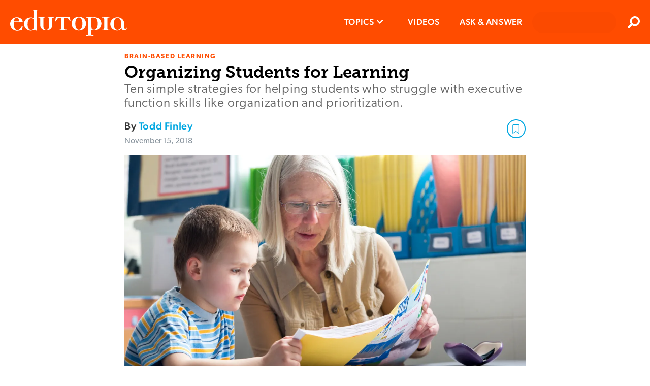

--- FILE ---
content_type: text/html; charset=utf-8
request_url: https://www.edutopia.org/article/organizing-students-learning
body_size: 22276
content:

      <!doctype html>
      <html lang="en">
        <head>
          <meta charset="utf-8">
          <meta http-equiv="x-ua-compatible" content="ie=edge">
          <link rel="preload" as="font" type="font/woff2" href="https://use.typekit.net/af/ef2129/00000000000000003b9b387c/27/l?primer=7cdcb44be4a7db8877ffa5c0007b8dd865b3bbc383831fe2ea177f62257a9191&fvd=n4&v=3" crossorigin>
          <link rel="preload" as="font" type="font/woff2" href="https://use.typekit.net/af/403911/00000000000000003b9b3880/27/l?primer=7cdcb44be4a7db8877ffa5c0007b8dd865b3bbc383831fe2ea177f62257a9191&fvd=n6&v=3" crossorigin>
          <link rel="preload" as="font" type="font/woff2" href="https://use.typekit.net/af/aa1d64/00000000000000003b9b387a/27/l?primer=7cdcb44be4a7db8877ffa5c0007b8dd865b3bbc383831fe2ea177f62257a9191&fvd=n3&v=3" crossorigin>
          <link rel="preload" as="font" type="font/woff2" href="https://use.typekit.net/af/e8450c/00000000000000003b9b387e/27/l?primer=7cdcb44be4a7db8877ffa5c0007b8dd865b3bbc383831fe2ea177f62257a9191&fvd=n5&v=3" crossorigin>
          <link rel="preconnect" href="https://media.edutopia.org">
          <link rel="preconnect" href="https://www.google-analytics.com">
          <link rel="preconnect" href="https://www.facebook.com">
          <link rel="preconnect" href="https://use.typekit.net">
          <link rel="preconnect" href="https://cdn.tiny.cloud">
          </script>
          <link rel="preload" as="script" href="/assets/react.f8255bf26bfa8c414fbd.js"></link>
          <link rel="preload" as="script" href="/assets/client.864cb425a9fcb0df3979.js">
          <title data-react-helmet="true">Organizing Students for Learning | Edutopia</title>
          <link data-react-helmet="true" rel="canonical" href="https://www.edutopia.org/article/organizing-students-learning/"/>
          <meta data-react-helmet="true" name="theme-color" content="#ff4c00"/><meta data-react-helmet="true" name="robots" content="index, follow"/><meta data-react-helmet="true" name="description" content="Ten simple strategies for helping students who struggle with executive function skills like organization and prioritization."/><meta data-react-helmet="true" property="fb:app_id" content="206362376048616"/><meta data-react-helmet="true" property="og:site_name" content="Edutopia"/><meta data-react-helmet="true" property="og:url" content="https://www.edutopia.org/article/organizing-students-learning/"/><meta data-react-helmet="true" property="og:type" content="Article"/><meta data-react-helmet="true" property="og:title" content="Organizing Students for Learning"/><meta data-react-helmet="true" property="og:description" content="Ten simple strategies for helping students who struggle with executive function skills like organization and prioritization."/><meta data-react-helmet="true" property="og:image" content="https://wpvip.edutopia.org/wp-content/uploads/2022/10/iStock-532166080_master.jpg?w=2880&amp;quality=85"/><meta data-react-helmet="true" property="og:image:secure_url" content="https://wpvip.edutopia.org/wp-content/uploads/2022/10/iStock-532166080_master.jpg?w=2880&amp;quality=85"/><meta data-react-helmet="true" name="twitter:card" content="summary_large_image"/><meta data-react-helmet="true" name="twitter:site" content="@edutopia"/><meta data-react-helmet="true" name="twitter:title" content="Organizing Students for Learning"/><meta data-react-helmet="true" name="twitter:description" content="Ten simple strategies for helping students who struggle with executive function skills like organization and prioritization."/><meta data-react-helmet="true" name="twitter:image" content="https://wpvip.edutopia.org/wp-content/uploads/2022/10/iStock-532166080_master.jpg"/>
          <script data-react-helmet="true" id="parsely-cfg" src="//cdn.parsely.com/keys/edutopia.org/p.js" async="true" defer="true"></script><script data-react-helmet="true" type="application/ld+json">
          {
            "@type": "Article",
            "@context": "https://schema.org",
            "headline": "Organizing Students for Learning",
            "mainEntityOfPage": {
              "@type": "WebPage",
              "@id": "https://www.edutopia.org/article/organizing-students-learning"
            },
            "datePublished": "2018-11-15T20:00:00.000Z",
            "dateModified": "2018-11-15T20:00:00.000Z",
            "author": {
              "@type": "Person",
              "name": "Todd Finley"
            },
            "creator": ["Todd Finley"],
            "image": [
              "https://wpvip.edutopia.org/wp-content/uploads/2022/10/iStock-532166080_master.jpg?w=2880&quality=85"
            ],
            "publisher": {
              "@type": "Organization",
              "name": "George Lucas Educational Foundation",
              "logo": {
                "@type": "ImageObject",
                "url": "https://www.edutopia.org/assets/edutopia-amp-logo-228x60.png",
                "height": "60",
                "width": "228"
              }
            },
            "description": "Ten simple strategies for helping students who struggle with executive function skills like organization and prioritization.",
            "articleSection" : "Brain-Based Learning",
            "thumbnailUrl": "https://wpvip.edutopia.org/wp-content/uploads/2022/10/iStock-532166080_master.jpg?w=2880&quality=85" ,
            "keywords" : ["Brain-Based Learning"]
            
          }
        </script>
          <link rel="apple-touch-icon" href="/assets/older-iPhone.png">
          <link rel="apple-touch-icon" sizes="180x180" ref="/assets/iPhone-6-Plus.png">
          <link rel="shortcut icon" href="/assets/favicon.ico">
          <meta name="apple-mobile-web-app-capable" content="yes">
          <meta name="viewport" content="width=device-width, initial-scale=1">
          <!-- Inline global styles -->
          <link rel="preload" as="style" href="https://use.typekit.net/njt0djr.css">
          <!-- Google Tag Manager -->
          <script>
            (function(w,d,s,l,i){w[l]=w[l]||[];w[l].push({'gtm.start':
            new Date().getTime(),event:'gtm.js'});var f=d.getElementsByTagName(s)[0],
            j=d.createElement(s),dl=l!='dataLayer'?'&l='+l:'';j.async=true;j.src=
            'https://www.googletagmanager.com/gtm.js?id='+i+dl;f.parentNode.insertBefore(j,f);
            })(window,document,'script','dataLayer','GTM-5GV9D5CH');
          </script>
          <!-- End Google Tag Manager -->
          <script>
            navigator.serviceWorker.getRegistrations().then(function(registrations) {
            for(let registration of registrations) {
              registration.unregister();
              console.log('Service worker unregistered.');
            } });
          </script>
          <link rel="stylesheet" type="text/css" href="https://use.typekit.net/njt0djr.css">
        </head>
        <body>
        <!-- Google Tag Manager (noscript) -->
        <noscript><iframe src="https://www.googletagmanager.com/ns.html?id=GTM-5GV9D5CH" height="0" width="0" style="display:none;visibility:hidden"></iframe></noscript>
        <!-- End Google Tag Manager (noscript) -->
          <div id="root"><style data-emotion-css="1krzr28 1x5tkjb wa7q4n 5easmg yfcwy3 13nuduz qs8psf h4utha 19sff9z 1kebsqf">@-webkit-keyframes animation-1krzr28{0%{opacity:0;}100%{opacity:1;}}@keyframes animation-1krzr28{0%{opacity:0;}100%{opacity:1;}}@-webkit-keyframes animation-1x5tkjb{0%,20%{opacity:1;}100%{opacity:0;}}@keyframes animation-1x5tkjb{0%,20%{opacity:1;}100%{opacity:0;}}.action-bar__inner{border-bottom:1px solid #d8d8d8;padding-bottom:4px;}.action-bar__item{font-family:'canada-type-gibson','Arial','Verdana','sans-serif';color:#c5c4c8;list-style:none;padding:0;display:inline-block;font-size:12px;margin:0 20px 0 0;line-height:24px;height:24px;text-transform:uppercase;font-weight:700;vertical-align:middle;}.action-bar__comments{background:url(/assets/chat-ltgrey.svg) no-repeat right center / 24px 24px;padding-right:30px;}.embedded-video__container{width:300px;margin:0 auto 1em;}.embedded-video__container--left{width:300px;margin:0 auto 1em;}@media screen and (min-width:769px){.embedded-video__container--left{clear:both;float:left;margin-right:20px;margin-bottom:20px;}}@media screen and (min-width:769px){.embedded-video__container--right{clear:both;float:right;margin-left:20px;margin-bottom:20px;}}.embedded-video__container--full{width:100%;}.embedded-video{display:block;position:relative;width:100%;height:0;padding-bottom:56.25%;}.embedded-video:nth-child(1n) iframe{position:absolute;width:100%;height:100%;left:0;top:0;}.video-provider-tiktok{padding-bottom:193%;}@media screen and (min-width:769px){.video-provider-tiktok{padding-bottom:95%;}}.embedded-meta{margin-top:3px;}.embedded-credit{color:#666666;display:block;font-family:'canada-type-gibson','Arial','Verdana','sans-serif';font-weight:400;font-size:9px;font-style:normal;line-height:11px;text-align:right;}.embedded-credit:first-child > a{color:#8a959e;font-weight:400;}.embedded-caption{color:#666666;font-family:museoSlab-500,'Arial Narrow','Arial','Helvetica','sans-serif';font-size:15px;line-height:21px;margin-top:6px;}.embedded-caption{color:#666666;font-family:museoSlab-500,'Arial Narrow','Arial','Helvetica','sans-serif';font-size:15px;line-height:21px;margin-top:6px;}.modal-overlay{position:fixed;top:0;right:0;bottom:0;left:0;background:#000000;z-index:9000;cursor:pointer;-webkit-transition:all 0.3s ease;transition:all 0.3s ease;}.modal-content{position:fixed;padding:0 20px 0 0;cursor:pointer;-webkit-transition:all 0.3s ease;transition:all 0.3s ease;outline:none;overflow:hidden;overflow-y:scroll;box-sizing:content-box;width:100%;}.modal-content:focus{outline:none;}.content{display:block;background-clip:padding-box;width:100%;min-width:150px;min-height:150px;}.content:nth-child(1n) > img{display:block;max-width:100vw;max-height:100vh;min-width:320px;margin:0 auto;width:auto;padding-bottom:94px;}.credit{margin:0;background:linear-gradient(to bottom,rgba(0,0,0,0.2) 0,#000 100%);padding:6px 10px 9px;width:100%;color:#ffffff;line-height:14px;text-align:right;font-family:'canada-type-gibson','Arial','Verdana','sans-serif';font-weight:400;font-size:10px;}.caption{margin:0;border-bottom:1px solid #000000;background-color:#000000;padding:3px 10px 10px;color:#ffffff;line-height:21px;font-family:museoSlab-500,'Arial Narrow','Arial','Helvetica','sans-serif';font-size:15px;font-style:normal;}.caption{margin:0;border-bottom:1px solid #000000;background-color:#000000;padding:3px 10px 10px;color:#ffffff;line-height:21px;font-family:museoSlab-500,'Arial Narrow','Arial','Helvetica','sans-serif';font-size:15px;font-style:normal;}.page-outer--offline .close-modal{display:none;}.close-modal{position:absolute;z-index:1;top:10px;right:10px;-webkit-appearance:none;-moz-appearance:none;appearance:none;border:none;background:url(/assets/contract-alt-white.svg) no-repeat center center / 21px 21px;width:41px;height:41px;text-indent:-99999px;cursor:pointer;}.meta{position:absolute;left:0;padding:0 10px 0 0;width:100%;-webkit-transform:translateY(-94px);-ms-transform:translateY(-94px);transform:translateY(-94px);color:#ffffff;}.modal-wrapper{display:table;position:relative;margin:0 auto;}.file{border:1px solid #c5c4c8;border-radius:4px;background-clip:padding-box;box-shadow:0 2px 2px 0 rgba(0,0,0,0.05);margin:0 auto 1em;width:300px;clear:both;}@media screen and (min-width:769px){.file--left{float:left;margin-right:20px;}}@media screen and (min-width:1024px){.file--left{margin-left:-78px;}}@media screen and (min-width:769px){.file--right{float:right;margin-left:20px;}}@media screen and (min-width:1024px){.file--right{margin-right:-78px;}}.file-link{display:block;padding:12px 12px 12px 78px;font-family:'canada-type-gibson','Arial','Verdana','sans-serif';font-weight:400;font-size:18px;line-height:27px;color:#333333;background:url(/assets/download-circle.svg) no-repeat left top/ 48px 48px;background-position:12px 12px;}.file-title{font-family:'canada-type-gibson','Arial','Verdana','sans-serif';font-weight:500;font-size:17px;line-height:18px;-webkit-letter-spacing:0.6px;-moz-letter-spacing:0.6px;-ms-letter-spacing:0.6px;letter-spacing:0.6px;color:#000000;margin:0 0 12px;}.file-summary{font-family:museoSlab-500,'Arial Narrow','Arial','Helvetica','sans-serif';font-size:15px;line-height:21px;color:#666666;font-style:normal;font-weight:normal;margin:12px 0 6px;}.file-summary{font-family:museoSlab-500,'Arial Narrow','Arial','Helvetica','sans-serif';font-size:15px;line-height:21px;color:#666666;font-style:normal;font-weight:normal;margin:12px 0 6px;}.file-meta{font-family:'canada-type-gibson','Arial','Verdana','sans-serif';font-weight:400;font-size:13px;line-height:15px;text-transform:uppercase;color:#c5c4c8;border-top:1px solid #d8d8d8;margin:6px 0 12px;padding-top:6px;}@font-face{font-family:'canada-type-gibson';}@font-face{font-family:'MuseoSlab-700';font-display:swap;src:url('/assets/fonts/29D59A_0_0.woff') format('woff');}@font-face{font-family:'MuseoSlab-500';font-display:swap;src:url('/assets/fonts/29D59A_1_0.woff') format('woff');}@font-face{font-family:'MuseoSlab-300';font-display:swap;src:url('/assets/fonts/2A8B2A_0_0.woff') format('woff');}@page :first{margin-top:2.313rem;margin-bottom:6.25rem;}@page{margin-bottom:6.25rem;margin-top:3.375rem;margin-left:4.5rem;margin-right:4.5rem;counter-increment:page;@bottom-right{content:counter(page);font-family:museoSlab-500,'Arial Narrow','Arial','Helvetica','sans-serif' !important;font-size:.75rem !important;font-weight:400 !important;color:#797979 !important;}{content:counter(page);font-family:museoSlab-500,'Arial Narrow','Arial','Helvetica','sans-serif' !important;font-size:.75rem !important;font-weight:400 !important;color:#797979 !important;}}@page{@top-left{content:'';}@top-center{content:'';}@top-right{content:'';}@bottom-center{content:url("/assets/edu-bug-default.svg");}}*{box-sizing:border-box;-moz-osx-font-smoothing:grayscale;-webkit-font-smoothing:antialiased;}body{font-size:15px;margin:0;overflow-anchor:none;}img{vertical-align:middle;}.headroom-wrapper{height:60px !important;}.page-outer{margin:0 auto 0;}.page-outer--alert-open{margin-top:127px;}.page-inner-full-height{min-height:calc(100vh - 87px);}.page-inner-full-height .profile-menu{display:none;}@media screen and (min-width:971px){.page-inner-full-height .profile-menu{display:-webkit-box;display:-webkit-flex;display:-ms-flexbox;display:flex;}}@media screen and (max-width:971px){.page-inner-full-height{min-height:calc(100vh - 67px);}}@media screen and (min-width:769px){.page-outer{display:block;}}.page-inner{margin:0 auto;padding:10px;width:100%;max-width:790px;min-height:calc(100vh - 439px);}@media screen and (min-width:769px){.page-inner{padding:21px 20px;min-height:calc(100vh - 418px);}}@media screen and (min-width:1024px){.page-inner{min-height:calc(100vh - 439px);box-sizing:content-box;}}.page-inner--content{margin:0 auto;background-color:#ffffff;padding:18px 20px 0;}.page-inner--no-min-height{min-height:auto;}@media screen and (min-width:769px){.page-inner--no-min-height{min-height:auto;}}@media screen and (min-width:1024px){.page-inner--no-min-height{min-height:auto;}}@media print{.beyond-article,.no-print{display:'none';}}.visual-essay-page.theme-offWhiteBlack .hero-full{background-color:#FFF7ED;margin-bottom:0;}.visual-essay-page.theme-offWhiteBlack .page-inner-wrapper{color:#333333;background-color:#FFF7ED;padding-top:20px;}.visual-essay-page.theme-offWhiteBlack .page-inner-wrapper .page-inner--content:first-of-type{background-color:#FFF7ED;padding-bottom:1px;}.visual-essay-page.theme-offWhiteBlack .comments-wrapper{border:1px solid transparent!important;}.visual-essay-page.theme-offWhiteBlack #comments-view{margin-top:6px;}.visual-essay-page.theme-offWhiteBlack .article-footer-wrapper{padding:0 20px;}button,input,optgroup,select,textarea{font-family:'canada-type-gibson','Arial','Verdana','sans-serif';}strong,b{font-weight:500;}.hidden{position:absolute;width:1px;height:1px;overflow:hidden;-webkit-clip:rect(1px,1px,1px,1px);clip:rect(1px,1px,1px,1px);}h1,h2,h3,h4,h5,h6{text-rendering:optimizeLegibility;}h1,.h1{color:#000000;font-family:museoSlab-700,'Arial Narrow','Arial','Helvetica','sans-serif';font-weight:normal;font-style:normal;margin:0;line-height:27px;font-size:24px;}h1,.h1{color:#000000;font-family:museoSlab-700,'Arial Narrow','Arial','Helvetica','sans-serif';font-weight:normal;font-style:normal;margin:0;line-height:27px;font-size:24px;}@media screen and (min-width:769px){h1,.h1{line-height:42px;font-size:33px;}}h2,.h2{font-family:'canada-type-gibson','Arial','Verdana','sans-serif';font-weight:300;font-style:normal;line-height:24px;color:undefined;font-size:18px;}@media screen and (min-width:769px){h2,.h2{line-height:28px;font-size:24px;}}h3,.h3{font-family:museoSlab-700,'Arial Narrow','Arial','Helvetica','sans-serif';font-weight:normal;font-style:normal;margin:1em 0 0;line-height:24px;color:#4a4a4a;font-size:21px;}@media screen and (min-width:581px){h3,.h3{line-height:30px;font-size:24px;}h3,.h3{line-height:30px;font-size:24px;}}h4,.h4{font-family:'canada-type-gibson','Arial','Verdana','sans-serif';font-weight:500;font-style:normal;line-height:24px;color:#4a4a4a;font-size:20px;}h5,.h5{font-family:'canada-type-gibson','Arial','Verdana','sans-serif';font-weight:500;font-style:normal;line-height:23px;color:#4a4a4a;font-size:21px;}h6,.h6{font-family:'canada-type-gibson','Arial','Verdana','sans-serif';font-weight:500;font-style:normal;text-transform:uppercase;line-height:21px;color:#000000;font-size:18px;}p{color:#333333;font-family:'canada-type-gibson','Arial','Verdana','sans-serif';font-weight:300;font-size:21px;font-style:normal;margin-top:0;margin-bottom:1.5em;line-height:27px;word-wrap:break-word;-webkit-letter-spacing:0.8px;-moz-letter-spacing:0.8px;-ms-letter-spacing:0.8px;letter-spacing:0.8px;}li{font-family:'canada-type-gibson','Arial','Verdana','sans-serif';font-weight:300;font-style:normal;margin-top:0;margin-bottom:15px;line-height:29px;color:#333333;font-size:21px;}blockquote{position:relative;margin:1.5em 30px 1.5em 20px;border-left:6px solid #d8d8d8;padding-left:10px;line-height:30px;color:#000000;font-family:Arial,Verdana,sans-serif;font-size:21px;font-weight:300;font-style:normal;clear:both;}@media screen and (min-width:769px){blockquote{margin:1.5em 40px;}}blockquote[data-quote-type='pull'] p{display:inline;}.page-inner a{-webkit-text-decoration:none;text-decoration:none;color:#00a7e1;font-weight:500;word-wrap:break-word;}.page-inner a:hover,.page-inner li a:hover,.page-inner blockquote a:hover{outline:none;background-color:#d1ecfa;cursor:pointer;}.page-inner ul,.page-inner ol{padding-left:0;list-style-position:inside;}.page-inner strong{font-weight:500;}blockquote a[href$='.pdf']:not(.pdf-anchor):after,li a[href$='.pdf']:not(.pdf-anchor):after,p a[href$='.pdf']:not(.pdf-anchor):after{display:inline-block;margin-left:6px;background:url("/assets/file-download-blue.svg") no-repeat center center/16px 16px;width:16px;height:16px;content:'';}.eyebrow{font-family:'canada-type-gibson','Arial','Verdana','sans-serif';font-weight:600;font-style:normal;text-transform:uppercase;line-height:1;-webkit-letter-spacing:1.55px;-moz-letter-spacing:1.55px;-ms-letter-spacing:1.55px;letter-spacing:1.55px;color:#ff4c00;font-size:13px;margin-bottom:3px;}.feature-component__topic{color:#a7e1f5;}.date-text{font-family:'canada-type-gibson','Arial','Verdana','sans-serif';font-weight:400;font-style:normal;text-transform:none;line-height:20px;-webkit-letter-spacing:normal;-moz-letter-spacing:normal;-ms-letter-spacing:normal;letter-spacing:normal;color:#8a959e;font-size:16px;}.grey-title-link,.page-inner .grey-title-link{-webkit-text-decoration:none;text-decoration:none;color:#4a4a4a;font-weight:normal;}.black-title-link,.page-inner .black-title-link{-webkit-text-decoration:none;text-decoration:none;color:#000000;font-weight:normal;}.section-heading{font-family:'canada-type-gibson','Arial','Verdana','sans-serif';font-weight:600;font-style:normal;text-transform:uppercase;line-height:30px;color:#333333;font-size:18px;-webkit-letter-spacing:2px;-moz-letter-spacing:2px;-ms-letter-spacing:2px;letter-spacing:2px;}.section-heading--small{font-family:'canada-type-gibson','Arial','Verdana','sans-serif';font-weight:600;font-style:normal;text-transform:uppercase;line-height:18px;color:#333333;font-size:17px;-webkit-letter-spacing:.8px;-moz-letter-spacing:.8px;-ms-letter-spacing:.8px;letter-spacing:.8px;}.clearfix:after{display:table;clear:both;content:'';}.hidden{position:absolute;width:1px;height:1px;overflow:hidden;-webkit-clip:rect(1px,1px,1px,1px);clip:rect(1px,1px,1px,1px);}.article{margin-bottom:33px;}.article-wrap{padding-top:0.1px;}.article-separator{margin:3px 0 0;border:0;border-bottom:1px solid #cacaca;}.video-link{display:block;position:relative;}.video-link:before{display:block;position:absolute;top:50%;left:50%;opacity:0.9;z-index:15;margin:-40px 0 0 -40px;background:url("/assets/video-circle-white.svg") no-repeat left center/80px 80px;width:80px;height:80px;content:'';}.video-link:hover:before{background:url("/assets/video-circle-ltblue.svg") no-repeat left center/80px 80px;}.page-outer--offline .video-link{overflow:hidden;}.page-outer--offline .video-link:before,.page-outer--offline .video-link:hover:before{display:none;}.go1858758034{width:20px!important;height:20px!important;}.react-toast-container{background:#F2F2F2!important;}@media print{div.page-outer > header,#footer{display:none !important;}}@media print{.article-page .no-print,.visual-essay-page .no-print,.article-page .embedded-video__container,.visual-essay-page .embedded-video__container,.article-page .embed-container,.visual-essay-page .embed-container,.article-page article > header .modal-overlay + div::after,.visual-essay-page article > header .modal-overlay + div::after,.article-page #comments-view,.visual-essay-page #comments-view,.article-page a::after,.visual-essay-page a::after,.article-page article footer,.visual-essay-page article footer,.article-page button,.visual-essay-page button,.article-page iframe,.visual-essay-page iframe,.article-page embed,.visual-essay-page embed,.article-page video,.visual-essay-page video,.article-page aside,.visual-essay-page aside{display:none !important;}.article-page .visual-essay-card .box,.visual-essay-page .visual-essay-card .box{-webkit-transform:translate(0px,0px) !important;-ms-transform:translate(0px,0px) !important;transform:translate(0px,0px) !important;opacity:1 !important;}.article-page body,.visual-essay-page body,.article-page .rich-text p,.visual-essay-page .rich-text p,.article-page li,.visual-essay-page li,.article-page a,.visual-essay-page a{font-family:'canada-type-gibson','Arial','Verdana','sans-serif';font-weight:400;font-size:.875rem;leading-trim:Cap height;line-height:1.0938rem;}.article-page a,.visual-essay-page a{color:#0094C7 !important;font-weight:500 !important;font-size:.875rem;}.article-page body,.visual-essay-page body,.article-page .rich-text p,.visual-essay-page .rich-text p,.article-page a,.visual-essay-page a{margin-bottom:.875rem;}.article-page li,.visual-essay-page li{margin-bottom:.625rem !important;}.article-page body,.visual-essay-page body,.article-page .rich-text p,.visual-essay-page .rich-text p,.article-page li,.visual-essay-page li,.article-page h1,.visual-essay-page h1,.article-page h2,.visual-essay-page h2,.article-page h3,.visual-essay-page h3{color:black;}.article-page .eyebrow,.visual-essay-page .eyebrow{font-size:.625rem;margin-bottom:.1875rem !important;line-height:1.25rem !important;color:#ff4c00 !important;}.article-page .article-header-footer-container,.visual-essay-page .article-header-footer-container{margin-bottom:.875rem;}.article-page h1,.visual-essay-page h1,.article-page .h1,.visual-essay-page .h1{font-size:1.125rem;margin-bottom:.1875rem !important;line-height:1.4063rem !important;}.article-page h1 + div,.visual-essay-page h1 + div{margin-bottom:.1875rem !important;line-height:150% !important;}.article-page article > header,.visual-essay-page article > header{margin-bottom:calc(.625rem - .1875rem) !important;}.article-page article > header p,.visual-essay-page article > header p{font-size:1rem !important;margin-bottom:.1875rem !important;line-height:1.25rem !important;}.article-page .byline,.visual-essay-page .byline,.article-page .date-text,.visual-essay-page .date-text{font-size:.75rem !important;margin-bottom:.1875rem !important;margin-top:0 !important;line-height:150% !important;}.article-page .article-wrap,.visual-essay-page .article-wrap{-webkit-print-color-adjust:exact;}.article-page .article-wrap h3,.visual-essay-page .article-wrap h3{font-size:1rem;}.article-page .article-wrap .hero--simple,.visual-essay-page .article-wrap .hero--simple,.article-page .article-wrap .action-bar,.visual-essay-page .article-wrap .action-bar,.article-page .article-wrap .article-footer__social-block,.visual-essay-page .article-wrap .article-footer__social-block,.article-page .article-wrap .hero-video,.visual-essay-page .article-wrap .hero-video{display:none;}}@-webkit-keyframes animation-h4utha{0%,100%{opacity:0;}30%{opacity:1;}}@keyframes animation-h4utha{0%,100%{opacity:0;}30%{opacity:1;}}@-webkit-keyframes animation-19sff9z{0%,100%{opacity:0;}40%{opacity:1;}}@keyframes animation-19sff9z{0%,100%{opacity:0;}40%{opacity:1;}}@-webkit-keyframes animation-1kebsqf{0%,100%{opacity:0;}50%{opacity:1;}}@keyframes animation-1kebsqf{0%,100%{opacity:0;}50%{opacity:1;}}</style><div class="page-outer  " data-testid="page"><style data-emotion-css="1n3coj6">.css-1n3coj6{box-sizing:border-box;left:0;margin:0 auto;position:relative;top:0;width:100%;z-index:700;}.all-topics .css-1n3coj6{position:relative;}</style><header class="css-1n3coj6" data-testid="header"><style data-emotion-css="1orrsg">.css-1orrsg{position:relative;background-color:#333333;font-family:'canada-type-gibson','Arial','Verdana','sans-serif';font-weight:300;font-size:16px;line-height:21px;color:#ffffff;padding:0 50px 0 20px;overflow:hidden;}.css-1orrsg.closed{max-height:0;}.css-1orrsg.open{max-height:100px;-webkit-transition:max-height 1.5s ease-out;transition:max-height 1.5s ease-out;}.css-1orrsg .message{position:relative;overflow:hidden;padding:12px 0;}.css-1orrsg a{font-weight:600;color:#ff4c00;text-transform:uppercase;}.css-1orrsg button{background:url(data:image/svg+xml,%3Csvg%20width%3D%2224px%22%20height%3D%2224px%22%20viewBox%3D%220%200%20384%20512%22%20alt%3D%22Close%20icon%22%20data-testid%3D%22close%22%20version%3D%221.1%22%20xmlns%3D%22http%3A%2F%2Fwww.w3.org%2F2000%2Fsvg%22%3E%3Ctitle%3Eclose%3C%2Ftitle%3E%3Cpath%20fill%3D%22%23000000%22%20d%3D%22M380.2%2058.3c5.7-6.7%204.9-16.8-1.9-22.5s-16.8-4.9-22.6%201.9L192%20231.2%2028.2%2037.7c-5.7-6.7-15.8-7.6-22.5-1.9s-7.6%2015.8-1.9%2022.5L171%20256%203.8%20453.7c-5.7%206.7-4.9%2016.8%201.9%2022.6s16.8%204.9%2022.5-1.9L192%20280.8%20355.8%20474.3c5.7%206.7%2015.8%207.6%2022.6%201.9s7.6-15.8%201.9-22.6L213%20256%20380.2%2058.3z%22%3E%3C%2Fpath%3E%3C%2Fsvg%3E) no-repeat center center / 13px 13px;border:none;position:absolute;right:0;top:50%;-webkit-transform:translateY(-50%);-ms-transform:translateY(-50%);transform:translateY(-50%);height:30px;width:30px;padding:0 30px;}.css-1orrsg button:hover{cursor:pointer;}@media screen and (min-width:581px){.css-1orrsg{text-align:center;}}</style><div class="css-1orrsg closed"><button><span class="hidden">Close</span></button></div><style data-emotion-css="1pwquy8">.css-1pwquy8{display:-webkit-box;display:-webkit-flex;display:-ms-flexbox;display:flex;position:relative;background-color:#ff4c00;}</style><div class="css-1pwquy8"><style data-emotion-css="1wavoiv">.css-1wavoiv{display:-webkit-box;display:-webkit-flex;display:-ms-flexbox;display:flex;-webkit-box-pack:center;-webkit-justify-content:center;-ms-flex-pack:center;justify-content:center;-webkit-flex:1;-ms-flex:1;flex:1;line-height:67px;height:67px;margin:0;}.css-1wavoiv:nth-child(1n) > a{display:table-cell;vertical-align:middle;}@media screen and (min-width:971px){.css-1wavoiv{-webkit-box-pack:start;-webkit-justify-content:flex-start;-ms-flex-pack:start;justify-content:flex-start;margin:0 0 0 20px;height:87px;line-height:87px;}}</style><div class="css-1wavoiv"><a alt="Edutopia" href="/"><style data-emotion-css="3f2hl">.css-3f2hl{height:36px;vertical-align:middle;width:162px;}@media screen and (min-width:481px){.css-3f2hl{height:51px;width:230px;}}</style><svg width="230px" height="51px" alt="Edutopia" data-testid="logo" viewBox="0 0 230 51" class="css-3f2hl" version="1.1"><title>Edutopia</title><defs></defs><g id="edutopia-logo" fill="#ffffff"><path d="M12.75,16.36 C9.75,16.36 7.91,18.63 7.23,23.36 C8.03,23.36 8.52,23.3 8.76,23.3 L16.18,23.3 C16.5432016,23.3552849 16.9114312,23.2382485 17.1760661,22.9834148 C17.4407011,22.7285812 17.5715447,22.3650286 17.53,22 C17.53,19.79 16,16.36 12.75,16.36 L12.75,16.36 Z M23.6,39.1 C23.48,40.02 22.6,40.1 21.03,40.57 C18.7855718,41.2887589 16.4546887,41.7024654 14.1,41.8 C7.72,41.8 0,37.57 0,28.19 C0,22.74 3.86,15.07 13.42,15.07 C19.12,15.07 24.7,19.07 24.7,24.02 C24.7,24.6333333 24.15,24.94 23.05,24.94 L8.52,24.94 C8.09,24.94 7,24.58 7,26.54 C7,37.33 10.43,40.54 14.36,40.54 C16.36,40.54 18.9,39.19 21.04,35.88 L23.19,32.57 C23.5,32.08 23.62,31.9 23.86,31.96 L24.6,32.08 C24.7724664,32.2581812 24.8199031,32.5230361 24.72,32.75 L23.6,39.1 Z" id="e"></path><path d="M46.59,18.63 C45.061328,17.5200206 43.2084053,16.9469155 41.32,17 C37.7,17 34.32,19.88 34.32,29.44 C34.32,34.77 36.32,40.23 41.25,40.23 C43.15,40.23 46.58,40.05 46.58,33.61 L46.58,18.61 L46.59,18.63 Z M55.59,0.8 L53.59,1.17 C52.67,1.35 52.18,1.72 52.18,3.07 L52.18,40.88 C52.2134783,41.0059907 52.1953712,41.1401284 52.1296851,41.252733 C52.0639991,41.3653376 51.9561496,41.4471256 51.83,41.48 L51.64,41.48 C51.1525559,41.3195924 50.7103458,41.0453535 50.35,40.68 C49.74,40.19 49.49,39.68 48.69,39.68 C46.97,39.68 46.42,41.4 40.35,41.4 C33.2127978,41.4387757 27.3940543,35.6871715 27.35,28.55 L27.35,27.92 C27.35,22.47 31.15,15.48 40.41,15.48 C42.5463545,15.3513926 44.6745353,15.8409089 46.54,16.89 L46.54,4.29 C46.54,2.02 45.62,0.92 43.72,0.92 L42.62,0.92 C42.44,0.92 42.37,0.8 42.37,0.49 C42.37,0.18 42.48,0 42.61,0 L55.17,0 C55.6,0 55.78,0.12 55.78,0.37 C55.8030533,0.553286201 55.7006882,0.729354233 55.53,0.8 L55.59,0.8 Z" id="d"></path><path d="M71.72,41.12 L70.37,41.12 C64,41.12 59.28,36.28 59.28,31.12 L59.28,18 C59.2973806,17.3681671 59.0292474,16.7621127 58.55,16.35 C58.0828428,15.9625792 57.4968593,15.7472479 56.89,15.74 L56.4,15.74 C55.6666667,15.74 55.3,15.5566667 55.3,15.19 C55.3,14.8233333 55.79,14.64 56.77,14.64 L61.77,14.76 L67.9,14.58 C68.27,14.58 68.45,14.7 68.45,14.95 C68.485516,15.2177564 68.2976593,15.4637593 68.03,15.5 L68.03,15.5 L66.5,15.75 C65.76,15.87 65.4,16.61 65.4,18.02 L65.4,31.5 C65.4,36.71 66.89,40 71.01,40 C75.13,40 76.71,36.69 76.71,31.54 L76.71,18 C76.71,16.59 76.34,15.85 75.61,15.73 L74.08,15.48 C73.8487175,15.4367857 73.6807992,15.2352837 73.68,15 C73.68,14.76 73.86,14.63 74.23,14.63 L80.36,14.81 L85.36,14.69 C86.28,14.69 86.77,14.87 86.77,15.24 C86.77,15.61 86.4,15.79 85.77,15.79 L85.27,15.79 C84.6595244,15.7766232 84.0665584,15.9945203 83.61,16.4 C83.1443079,16.8008519 82.8775381,17.3855528 82.88,18 L82.88,31.07 C82.88,36.28 78.1,41.07 71.73,41.07" id="u"></path><path d="M118.14,23 C117.863505,22.9643346 117.617594,22.806511 117.47,22.57 L116.92,21.47 L114.28,17.79 C113.18,16.26 112.69,15.79 111.58,15.89 L107.58,16.07 C107.390253,16.0571903 107.205966,16.1366298 107.084999,16.2833772 C106.964031,16.4301246 106.921218,16.6261843 106.97,16.81 L106.97,35.61 C106.97,39.35 107.34,39.61 110.22,39.61 C111.14,39.61 111.38,39.73 111.38,39.98 L111.32,40.53 C111.044651,40.6998557 110.709705,40.7435444 110.4,40.65 L97.61,40.65 C97.12,40.65 96.61,40.77 96.61,40.53 L96.61,40.08 C96.61,39.84 96.86,39.77 97.71,39.71 C100.47,39.34 100.84,38.79 100.84,36.77 L100.84,17.65 C100.84,16.5433333 100.473333,15.99 99.74,15.99 L97.42,15.99 C95.09,15.99 94.36,16.3 93.93,16.91 L89.93,22.91 C89.8156358,23.0756853 89.6387021,23.1876229 89.44,23.22 C89.1050641,23.1832238 88.8608137,22.8856825 88.89,22.55 C88.89,22.06 89.13,21.55 89.44,18.55 C89.81,15.24 90.18,14.63 91.28,14.63 C93.92,14.63 94.77,14.88 96.18,14.88 L102.88,15 C106.88,15.06 111.46,14.51 116.49,14.51 C117.22,14.51 117.41,14.82 117.59,15.86 L118,18.26 C118.101727,19.2535217 118.285691,20.2368932 118.55,21.2 C118.695084,21.5122803 118.757085,21.8567294 118.73,22.2 C118.73,22.81 118.55,23.06 118.18,23.06" id="t"></path><path d="M135.29,15.51 C131.12,15.51 128.29,19.86 128.29,27.65 C128.29,35.65 131.11,39.97 135.29,39.97 C139.47,39.97 142.29,35.62 142.29,27.65 C142.29,19.87 139.47,15.51 135.29,15.51 M135.23,41.25 C125.91,41.25 121.01,34.51 121.01,27.58 C121.01,20.65 125.91,14.22 135.23,14.22 C144.55,14.22 149.45,20.66 149.45,27.58 C149.45,34.5 144.55,41.25 135.23,41.25" id="o"></path><path d="M163.24,15.81 L160.6,15.81 C160.23,15.81 160.11,16.3 160.11,16.81 L160.11,34.81 C160.11,38.18 161.58,39.9 165.5,39.9 C169.67,39.9 172.5,35.55 172.5,27.58 C172.5,19.8 170.11,15.75 163.24,15.75 M165.45,41.06 C163.77049,40.9461025 162.100246,40.7222898 160.45,40.39 C160.21,40.39 160.08,40.64 160.08,41.13 L160.08,48.3 C160.08,48.98 160.14,49.65 162.59,49.65 L163.39,49.65 C164.06,49.65 164.39,49.83 164.39,50.14 C164.39,50.69 163.78,51 162.61,50.94 L155.68,50.76 L150,51 C149.794253,51.0445963 149.579324,50.9955857 149.413249,50.8662021 C149.247175,50.7368186 149.147083,50.5404059 149.14,50.33 C149.14,50.15 149.75,50.02 151.04,49.84 L153.04,49.6 C153.71,49.54 154.04,49.42 154.04,46.54 L154.04,17.22 C154.04,16.3 153.12,15.81 151.28,15.81 L150.54,15.81 C149.86,15.81 149.54,15.63 149.54,15.32 C149.54,15.01 150.03,14.71 151.07,14.71 L163.51,14.71 C174.6,14.71 179.69,20.9 179.69,27.46 C179.69,34.26 174.97,41.13 165.47,41.13" id="p"></path><path d="M195.23,15.63 L194.23,15.63 C192.94,15.63 191.41,15.63 191.41,19 L191.41,36.41 C191.41,39.29 192.58,39.78 194.23,39.78 L195.23,39.78 C195.41,39.78 195.48,39.9 195.48,40.21 C195.48,40.52 195.48,40.7 195.3,40.7 L181.3,40.7 C181.12,40.7 181.12,40.52 181.12,40.21 C181.12,39.9 181.18,39.78 181.36,39.78 L182.36,39.78 C184.01,39.78 185.18,39.29 185.18,36.41 L185.18,19 C185.18,15.63 183.65,15.63 182.36,15.63 L181.36,15.63 C181.18,15.63 181.05,15.51 181.05,15.2 C181.05,14.89 181.11,14.65 181.3,14.65 L195.3,14.65 C195.48,14.65 195.54,14.83 195.54,15.2 C195.54,15.57 195.42,15.63 195.23,15.63" id="i"></path><path d="M218.52,27.33 C218.52,20.65 216.52,16.33 211.04,16.33 C207.36,16.33 204.12,19.82 204.12,28.16 C204.12,36.5 207.37,40 211,40 C214.86,40 218.48,36.69 218.48,33.93 L218.48,27.33 L218.48,27.33 L218.52,27.33 Z M224.59,41 C222.023414,41.0292429 219.781693,39.26997 219.2,36.77 C217.419517,39.482771 214.441967,41.1725306 211.2,41.31 C203.36,41.31 197.2,36.31 197.2,28.25 C197.2,22.86 201.2,15.13 211.42,15.13 C217.49,15.13 225.03,18.93 225.03,29.78 L225.03,35.42 C225.03,37.14 225.21,38.3 226.56,38.3 C228.56,38.3 229.01,35.73 229.5,35.73 C229.648873,35.7450869 229.785516,35.8191269 229.87945,35.935605 C229.973384,36.0520832 230.016795,36.2013101 230,36.35 L230,36.4 C229.608913,39.0709145 227.29912,41.0385155 224.6,41 L224.59,41 Z" id="a"></path></g></svg><div class="hidden" style="height:0;width:0;overflow:hidden">Edutopia</div></a></div><style data-emotion-css="1y5t1n">.css-1y5t1n{width:76px;height:67px;padding:0 20px;background:#ff4c00 url(data:image/svg+xml,%3Csvg%20width%3D%2232px%22%20height%3D%2232px%22%20viewBox%3D%220%200%2032%2032%22%20alt%3D%22Menu%20icon%22%20data-testid%3D%22menu%22%20version%3D%221.1%22%20xmlns%3D%22http%3A%2F%2Fwww.w3.org%2F2000%2Fsvg%22%3E%3Ctitle%3EMenu%3C%2Ftitle%3E%3Cdefs%3E%3C%2Fdefs%3E%3Cg%20id%3D%22menu%22%20transform%3D%22translate%282.0%2C%206.0%29%22%20fill%3D%22%23ffffff%22%3E%3Cg%20id%3D%22Group%22%3E%3Cpath%20d%3D%22M26%2C16%20L2%2C16%20C0.902%2C16%200%2C16.9%200%2C18%20C0%2C19.1%200.902%2C20%202%2C20%20L26%2C20%20C27.102%2C20%2028%2C19.1%2028%2C18%20C28%2C16.9%2027.102%2C16%2026%2C16%22%20id%3D%22line1%22%3E%3C%2Fpath%3E%3Cpath%20d%3D%22M26%2C8%20L2%2C8%20C0.902%2C8%200%2C8.9%200%2C10%20C0%2C11.1%200.902%2C12%202%2C12%20L26%2C12%20C27.102%2C12%2028%2C11.1%2028%2C10%20C28%2C8.9%2027.102%2C8%2026%2C8%22%20id%3D%22line2%22%3E%3C%2Fpath%3E%3Cpath%20d%3D%22M2%2C4%20L26%2C4%20C27.102%2C4%2028%2C3.1%2028%2C2%20C28%2C0.9%2027.102%2C0%2026%2C0%20L2%2C0%20C0.902%2C0%200%2C0.9%200%2C2%20C0%2C3.1%200.902%2C4%202%2C4%22%20id%3D%22line3%22%3E%3C%2Fpath%3E%3C%2Fg%3E%3C%2Fg%3E%3C%2Fsvg%3E) no-repeat center center / 36px 36px;border:none;}.css-1y5t1n:hover{background-color:#bf3900;cursor:pointer;}@media screen and (min-width:971px){.css-1y5t1n{display:none;height:87px;}}.css-1y5t1n--open{background:#ff4c00 url(data:image/svg+xml,%3Csvg%20width%3D%2224px%22%20height%3D%2224px%22%20viewBox%3D%220%200%20384%20512%22%20alt%3D%22Close%20icon%22%20data-testid%3D%22close%22%20version%3D%221.1%22%20xmlns%3D%22http%3A%2F%2Fwww.w3.org%2F2000%2Fsvg%22%3E%3Ctitle%3Eclose%3C%2Ftitle%3E%3Cpath%20fill%3D%22%23000000%22%20d%3D%22M380.2%2058.3c5.7-6.7%204.9-16.8-1.9-22.5s-16.8-4.9-22.6%201.9L192%20231.2%2028.2%2037.7c-5.7-6.7-15.8-7.6-22.5-1.9s-7.6%2015.8-1.9%2022.5L171%20256%203.8%20453.7c-5.7%206.7-4.9%2016.8%201.9%2022.6s16.8%204.9%2022.5-1.9L192%20280.8%20355.8%20474.3c5.7%206.7%2015.8%207.6%2022.6%201.9s7.6-15.8%201.9-22.6L213%20256%20380.2%2058.3z%22%3E%3C%2Fpath%3E%3C%2Fsvg%3E) no-repeat center center / 20px 20px;}</style><button aria-expanded="false" class="css-1y5t1n " id="menu-trigger"><span class="hidden">Menu</span></button><style data-emotion-css="eu1sip">.css-eu1sip{display:none;width:100%;}@media screen and (min-width:971px){.css-eu1sip{display:block;width:auto;}}.css-eu1sip--open{position:absolute;display:block;top:67px;right:0;z-index:1;}.css-eu1sip--open ul{box-shadow:0 2px 3px 0 #c5c4c8;}@media screen and (min-width:971px){.css-eu1sip--open ul{box-shadow:none;}}@media screen and (min-width:971px){.css-eu1sip--open{display:block;position:initial;width:auto;top:87px;}}</style><div aria-labelledby="menu-trigger" class="css-eu1sip "><style data-emotion-css="1dhnxoy">.css-1dhnxoy{background-color:#ffffff;color:#ff4c00;width:100%;}@media screen and (min-width:971px){.css-1dhnxoy{background-color:#ff4c00;color:#ffffff;width:auto;}}</style><nav class="css-1dhnxoy" data-testid="header-nav"><style data-emotion-css="5mz8rd">.css-5mz8rd{display:-webkit-box;display:-webkit-flex;display:-ms-flexbox;display:flex;-webkit-box-pack:end;-webkit-justify-content:flex-end;-ms-flex-pack:end;justify-content:flex-end;-webkit-flex-direction:column;-ms-flex-direction:column;flex-direction:column;margin:0;padding:0;}@media screen and (min-width:971px){.css-5mz8rd{-webkit-flex-direction:row;-ms-flex-direction:row;flex-direction:row;border:none;}}</style><ul class="css-5mz8rd"><style data-emotion-css="xjkdwq">.css-xjkdwq{list-style-type:none;list-style-image:none;margin:0;padding:0;font-family:'canada-type-gibson','Arial','Verdana','sans-serif';font-weight:500;font-size:17px;line-height:21px;text-transform:uppercase;-webkit-letter-spacing:.6px;-moz-letter-spacing:.6px;-ms-letter-spacing:.6px;letter-spacing:.6px;text-align:right;}@media screen and (min-width:971px){.css-xjkdwq{float:left;}}</style><li class="css-xjkdwq"><style data-emotion-css="2o18jj">.css-2o18jj{color:#ff4c00;cursor:pointer;background-color:#ffffff;border-bottom:1px solid #d8d8d8;display:block;width:100%;font-weight:500;line-height:72px;font-size:17px;padding:0 10px 0 15px;border:0;border-bottom:1px solid #d8d8d8;text-align:center;-webkit-text-decoration:none;text-decoration:none;text-transform:uppercase;-webkit-letter-spacing:.6px;-moz-letter-spacing:.6px;-ms-letter-spacing:.6px;letter-spacing:.6px;}.css-2o18jj:after{display:inline-block;background: url(data:image/svg+xml,%3Csvg%20width%3D%2232px%22%20height%3D%2220px%22%20viewBox%3D%220%200%2032%2020%22%20alt%3D%22Navigate%20down%22%20data-testid%3D%22navigate-down%22%20version%3D%221.1%22%20xmlns%3D%22http%3A%2F%2Fwww.w3.org%2F2000%2Fsvg%22%3E%3Ctitle%3Enavigate-down%3C%2Ftitle%3E%3Cdefs%3E%3C%2Fdefs%3E%3Cg%20id%3D%22navigate-down%22%20fill%3D%22%23ff4c00%22%3E%3Cpath%20d%3D%22M16%2C12.114%20L5.121%2C0.905%20C3.949%2C-0.302%202.051%2C-0.302%200.879%2C0.905%20C-0.293%2C2.113%20-0.293%2C4.069%200.879%2C5.276%20L14.586%2C19.399%20C15.364%2C20.2%2016.636%2C20.2%2017.414%2C19.399%20L31.121%2C5.276%20C31.707%2C4.672%2032%2C3.881%2032%2C3.091%20C32%2C2.3%2031.707%2C1.509%2031.121%2C0.905%20C29.949%2C-0.302%2028.051%2C-0.302%2026.879%2C0.905%20L16%2C12.114%20L16%2C12.114%20Z%22%20id%3D%22Shape%22%3E%3C%2Fpath%3E%3C%2Fg%3E%3C%2Fsvg%3E) no-repeat center center / 12px 12px;padding-left:12px;width:12px;height:12px;content:'';}.css-2o18jj:hover{background:#ff4c00;color:#ffffff;}.css-2o18jj:hover:after{background: url(data:image/svg+xml,%3Csvg%20width%3D%2232px%22%20height%3D%2220px%22%20viewBox%3D%220%200%2032%2020%22%20alt%3D%22Navigate%20down%22%20data-testid%3D%22navigate-down%22%20version%3D%221.1%22%20xmlns%3D%22http%3A%2F%2Fwww.w3.org%2F2000%2Fsvg%22%3E%3Ctitle%3Enavigate-down%3C%2Ftitle%3E%3Cdefs%3E%3C%2Fdefs%3E%3Cg%20id%3D%22navigate-down%22%20fill%3D%22%23ffffff%22%3E%3Cpath%20d%3D%22M16%2C12.114%20L5.121%2C0.905%20C3.949%2C-0.302%202.051%2C-0.302%200.879%2C0.905%20C-0.293%2C2.113%20-0.293%2C4.069%200.879%2C5.276%20L14.586%2C19.399%20C15.364%2C20.2%2016.636%2C20.2%2017.414%2C19.399%20L31.121%2C5.276%20C31.707%2C4.672%2032%2C3.881%2032%2C3.091%20C32%2C2.3%2031.707%2C1.509%2031.121%2C0.905%20C29.949%2C-0.302%2028.051%2C-0.302%2026.879%2C0.905%20L16%2C12.114%20L16%2C12.114%20Z%22%20id%3D%22Shape%22%3E%3C%2Fpath%3E%3C%2Fg%3E%3C%2Fsvg%3E) no-repeat center center / 12px 12px;}.css-2o18jj--open{border-bottom:none;}.css-2o18jj--open:after{background: url(data:image/svg+xml,%3Csvg%20width%3D%2232px%22%20height%3D%2220px%22%20viewBox%3D%220%200%2032%2020%22%20alt%3D%22Navigate%20up%22%20data-testid%3D%22navigate-up%22%20version%3D%221.1%22%20xmlns%3D%22http%3A%2F%2Fwww.w3.org%2F2000%2Fsvg%22%3E%3Ctitle%3Enavigate-up%3C%2Ftitle%3E%3Cdefs%3E%3C%2Fdefs%3E%3Cg%20id%3D%22navigate-up%22%20fill%3D%22%23ff4c00%22%3E%3Cpath%20d%3D%22M16%2C7.886%20L26.879%2C19.095%20C28.051%2C20.302%2029.949%2C20.302%2031.121%2C19.095%20C32.293%2C17.887%2032.293%2C15.931%2031.121%2C14.724%20L17.414%2C0.601%20C16.636%2C-0.2%2015.364%2C-0.2%2014.586%2C0.601%20L0.879%2C14.724%20C0.293%2C15.328%200%2C16.119%200%2C16.909%20C0%2C17.7%200.293%2C18.491%200.879%2C19.095%20C2.051%2C20.302%203.949%2C20.302%205.121%2C19.095%20L16%2C7.886%20L16%2C7.886%20Z%22%20id%3D%22Shape%22%3E%3C%2Fpath%3E%3C%2Fg%3E%3C%2Fsvg%3E) no-repeat center center / 12px 12px;}.css-2o18jj--open:hover:after{background: url(data:image/svg+xml,%3Csvg%20width%3D%2232px%22%20height%3D%2220px%22%20viewBox%3D%220%200%2032%2020%22%20alt%3D%22Navigate%20up%22%20data-testid%3D%22navigate-up%22%20version%3D%221.1%22%20xmlns%3D%22http%3A%2F%2Fwww.w3.org%2F2000%2Fsvg%22%3E%3Ctitle%3Enavigate-up%3C%2Ftitle%3E%3Cdefs%3E%3C%2Fdefs%3E%3Cg%20id%3D%22navigate-up%22%20fill%3D%22%23ffffff%22%3E%3Cpath%20d%3D%22M16%2C7.886%20L26.879%2C19.095%20C28.051%2C20.302%2029.949%2C20.302%2031.121%2C19.095%20C32.293%2C17.887%2032.293%2C15.931%2031.121%2C14.724%20L17.414%2C0.601%20C16.636%2C-0.2%2015.364%2C-0.2%2014.586%2C0.601%20L0.879%2C14.724%20C0.293%2C15.328%200%2C16.119%200%2C16.909%20C0%2C17.7%200.293%2C18.491%200.879%2C19.095%20C2.051%2C20.302%203.949%2C20.302%205.121%2C19.095%20L16%2C7.886%20L16%2C7.886%20Z%22%20id%3D%22Shape%22%3E%3C%2Fpath%3E%3C%2Fg%3E%3C%2Fsvg%3E) no-repeat center center / 12px 12px;}@media screen and (min-width:971px){.css-2o18jj{background-color:#ff4c00;border-bottom:none;color:#ffffff;line-height:87px;}.css-2o18jj:after{background: url(data:image/svg+xml,%3Csvg%20width%3D%2232px%22%20height%3D%2220px%22%20viewBox%3D%220%200%2032%2020%22%20alt%3D%22Navigate%20down%22%20data-testid%3D%22navigate-down%22%20version%3D%221.1%22%20xmlns%3D%22http%3A%2F%2Fwww.w3.org%2F2000%2Fsvg%22%3E%3Ctitle%3Enavigate-down%3C%2Ftitle%3E%3Cdefs%3E%3C%2Fdefs%3E%3Cg%20id%3D%22navigate-down%22%20fill%3D%22%23ffffff%22%3E%3Cpath%20d%3D%22M16%2C12.114%20L5.121%2C0.905%20C3.949%2C-0.302%202.051%2C-0.302%200.879%2C0.905%20C-0.293%2C2.113%20-0.293%2C4.069%200.879%2C5.276%20L14.586%2C19.399%20C15.364%2C20.2%2016.636%2C20.2%2017.414%2C19.399%20L31.121%2C5.276%20C31.707%2C4.672%2032%2C3.881%2032%2C3.091%20C32%2C2.3%2031.707%2C1.509%2031.121%2C0.905%20C29.949%2C-0.302%2028.051%2C-0.302%2026.879%2C0.905%20L16%2C12.114%20L16%2C12.114%20Z%22%20id%3D%22Shape%22%3E%3C%2Fpath%3E%3C%2Fg%3E%3C%2Fsvg%3E) no-repeat center center / 12px 12px;}.css-2o18jj:hover{background-color:#bf3900;}.css-2o18jj--open:after{background: url(data:image/svg+xml,%3Csvg%20width%3D%2232px%22%20height%3D%2220px%22%20viewBox%3D%220%200%2032%2020%22%20alt%3D%22Navigate%20up%22%20data-testid%3D%22navigate-up%22%20version%3D%221.1%22%20xmlns%3D%22http%3A%2F%2Fwww.w3.org%2F2000%2Fsvg%22%3E%3Ctitle%3Enavigate-up%3C%2Ftitle%3E%3Cdefs%3E%3C%2Fdefs%3E%3Cg%20id%3D%22navigate-up%22%20fill%3D%22%23ffffff%22%3E%3Cpath%20d%3D%22M16%2C7.886%20L26.879%2C19.095%20C28.051%2C20.302%2029.949%2C20.302%2031.121%2C19.095%20C32.293%2C17.887%2032.293%2C15.931%2031.121%2C14.724%20L17.414%2C0.601%20C16.636%2C-0.2%2015.364%2C-0.2%2014.586%2C0.601%20L0.879%2C14.724%20C0.293%2C15.328%200%2C16.119%200%2C16.909%20C0%2C17.7%200.293%2C18.491%200.879%2C19.095%20C2.051%2C20.302%203.949%2C20.302%205.121%2C19.095%20L16%2C7.886%20L16%2C7.886%20Z%22%20id%3D%22Shape%22%3E%3C%2Fpath%3E%3C%2Fg%3E%3C%2Fsvg%3E) no-repeat center center / 12px 12px;}}@media screen and (min-width:971px){.css-2o18jj{padding:0 20px;}}</style><button aria-expanded="false" class="css-2o18jj " id="topics-menu-trigger">Topics</button><style data-emotion-css="okuj8a">.css-okuj8a{display:none;-webkit-flex-direction:row;-ms-flex-direction:row;flex-direction:row;-webkit-flex-wrap:no-wrap;-ms-flex-wrap:no-wrap;flex-wrap:no-wrap;width:100%;}.css-okuj8a--open{display:block;}.css-okuj8a--open ul{box-shadow:0 2px 3px 0 #c5c4c8;}.css-okuj8a.profile-menu-wrapper{height:60px;display:block;}@media screen and (min-width:971px){.css-okuj8a.profile-menu-wrapper{display:none;}}.css-okuj8a.profile-menu-wrapper .profile-menu{-webkit-flex-direction:column;-ms-flex-direction:column;flex-direction:column;}.css-okuj8a.profile-menu-wrapper .profile-menu a{font-size:17px;-webkit-letter-spacing:.6px;-moz-letter-spacing:.6px;-ms-letter-spacing:.6px;letter-spacing:.6px;}@media screen and (min-width:971px){.css-okuj8a{position:absolute;top:87px;left:0;z-index:1;}.css-okuj8a--open{display:-webkit-box;display:-webkit-flex;display:-ms-flexbox;display:flex;}}@media screen and (min-width:1320px){.css-okuj8a{height:90px;}}</style><nav aria-labelledby="topics-menu-trigger" class="css-okuj8a "><style data-emotion-css="i3adjb">.css-i3adjb{background-color:#f7f7f7;margin:0;padding:0;width:100%;}.css-i3adjb.topics-menu{box-shadow:none;}@media screen and (min-width:971px){.css-i3adjb.topics-menu{box-shadow:0 2px 3px 0 #c5c4c8;}}.css-i3adjb li{display:block;list-style:none;margin:0;text-align:center;width:100%;}.css-i3adjb li:last-child a{text-transform:uppercase;}.css-i3adjb li:last-child a:after{display:inline-block;background: url(data:image/svg+xml,%3Csvg%20width%3D%2220px%22%20height%3D%2232px%22%20viewBox%3D%220%200%2020%2032%22%20alt%3D%22Navigate%20right%22%20data-testid%3D%22navigate-right%22%20version%3D%221.1%22%20xmlns%3D%22http%3A%2F%2Fwww.w3.org%2F2000%2Fsvg%22%3E%3Ctitle%3ENavigate%20right%3C%2Ftitle%3E%3Cdefs%3E%3C%2Fdefs%3E%3Cg%20id%3D%22navigate-right%22%20fill%3D%22%23333333%22%3E%3Cpath%20d%3D%22M12.114%2C16%20L0.905%2C26.879%20C-0.302%2C28.051%20-0.302%2C29.949%200.905%2C31.121%20C2.113%2C32.293%204.069%2C32.293%205.276%2C31.121%20L19.399%2C17.414%20C20.2%2C16.636%2020.2%2C15.364%2019.399%2C14.586%20L5.276%2C0.879%20C4.672%2C0.293%203.881%2C0%203.091%2C0%20C2.3%2C0%201.509%2C0.293%200.905%2C0.879%20C-0.302%2C2.051%20-0.302%2C3.949%200.905%2C5.121%20L12.114%2C16%20L12.114%2C16%20Z%22%20id%3D%22Shape%22%3E%3C%2Fpath%3E%3C%2Fg%3E%3C%2Fsvg%3E) no-repeat center center / 12px 12px;padding-left:12px;width:12px;height:12px;content:'';}.css-i3adjb li:last-child a:hover:after{background-image: url(data:image/svg+xml,%3Csvg%20width%3D%2220px%22%20height%3D%2232px%22%20viewBox%3D%220%200%2020%2032%22%20alt%3D%22Navigate%20right%22%20data-testid%3D%22navigate-right%22%20version%3D%221.1%22%20xmlns%3D%22http%3A%2F%2Fwww.w3.org%2F2000%2Fsvg%22%3E%3Ctitle%3ENavigate%20right%3C%2Ftitle%3E%3Cdefs%3E%3C%2Fdefs%3E%3Cg%20id%3D%22navigate-right%22%20fill%3D%22%23ffffff%22%3E%3Cpath%20d%3D%22M12.114%2C16%20L0.905%2C26.879%20C-0.302%2C28.051%20-0.302%2C29.949%200.905%2C31.121%20C2.113%2C32.293%204.069%2C32.293%205.276%2C31.121%20L19.399%2C17.414%20C20.2%2C16.636%2020.2%2C15.364%2019.399%2C14.586%20L5.276%2C0.879%20C4.672%2C0.293%203.881%2C0%203.091%2C0%20C2.3%2C0%201.509%2C0.293%200.905%2C0.879%20C-0.302%2C2.051%20-0.302%2C3.949%200.905%2C5.121%20L12.114%2C16%20L12.114%2C16%20Z%22%20id%3D%22Shape%22%3E%3C%2Fpath%3E%3C%2Fg%3E%3C%2Fsvg%3E);}@media screen and (min-width:1320px){.css-i3adjb{background-color:#f7f7f7;display:block;background-color:rgba(255,255,255,.95);display:-webkit-box;display:-webkit-flex;display:-ms-flexbox;display:flex;}}@media screen and (min-width:1320px){.css-i3adjb li{-webkit-box-flex:1;-webkit-flex-grow:1;-ms-flex-positive:1;flex-grow:1;-webkit-flex-basis:0;-ms-flex-preferred-size:0;flex-basis:0;}.css-i3adjb li.xsmall{-webkit-box-flex:.63;-webkit-flex-grow:.63;-ms-flex-positive:.63;flex-grow:.63;}.css-i3adjb li.small{-webkit-box-flex:.84;-webkit-flex-grow:.84;-ms-flex-positive:.84;flex-grow:.84;}.css-i3adjb li.large{-webkit-box-flex:1.15;-webkit-flex-grow:1.15;-ms-flex-positive:1.15;flex-grow:1.15;}.css-i3adjb li.xlarge{-webkit-box-flex:1.5;-webkit-flex-grow:1.5;-ms-flex-positive:1.5;flex-grow:1.5;}}.css-i3adjb a{color:#333333;cursor:pointer;display:block;font-family:'canada-type-gibson','Arial','Verdana','sans-serif';font-size:17px;line-height:67px;font-weight:500;-webkit-text-decoration:none;text-decoration:none;text-transform:none;-webkit-letter-spacing:.6px;-moz-letter-spacing:.6px;-ms-letter-spacing:.6px;letter-spacing:.6px;}@media screen and (min-width:971px){.css-i3adjb a{line-height:87px;}}@media screen and (min-width:1320px){.css-i3adjb a{line-height:90px;}}.css-i3adjb a:hover{background:#ff4c00;color:#ffffff;}</style><ul class="css-i3adjb topics-menu"><li class="xsmall"><a href="/assessment">Assessment</a></li><li><a href="/integrated-studies">Integrated Studies</a></li><li class="large"><a href="/project-based-learning">Project-Based Learning</a></li><li class="xlarge"><a href="/social-emotional-learning">Social and Emotional Learning</a></li><li class="large"><a href="/topic/professional-learning">Professional Learning</a></li><li class="large"><a href="/technology-integration">Technology Integration</a></li><li class="small"><a href="/topic-index">ALL TOPICS</a></li></ul></nav></li><li class="css-xjkdwq"><style data-emotion-css="1ksxkkd">.css-1ksxkkd{border-bottom:1px solid #d8d8d8;display:block;color:#333333;font-weight:500;line-height:72px;text-align:center;-webkit-text-decoration:none;text-decoration:none;width:100%;}.css-1ksxkkd .notification-alert-wrapper{position:relative;height:20px;display:-webkit-box;display:-webkit-flex;display:-ms-flexbox;display:flex;-webkit-align-items:center;-webkit-box-align:center;-ms-flex-align:center;align-items:center;}.css-1ksxkkd .notification-alert-wrapper .notification-alert-badge{position:absolute;top:0;right:-10px;width:6px;height:6px;background-color:#333333;border-radius:50%;}.css-1ksxkkd:hover{background-color:#ff4c00;color:#ffffff;}.css-1ksxkkd:hover .notification-alert-wrapper .notification-alert-badge{background-color:#fff;}@media screen and (min-width:971px){.css-1ksxkkd{background-color:#ff4c00;border-bottom:none;color:#ffffff;margin:0 2px;padding:0 13px;line-height:87px;text-align:auto;}.css-1ksxkkd .notification-alert-wrapper .notification-alert-badge{background-color:#fff;}.css-1ksxkkd:hover{background-color:#bf3900;}}@media screen and (min-width:971px){.css-1ksxkkd{padding:0 18px;}}.css-1ksxkkd.account img{height:48px;width:48px;}.css-1ksxkkd.account span{display:inline-block;margin-left:10px;}@media screen and (min-width:971px){.css-1ksxkkd.account span{text-indent:-9999px;margin:0;white-space:nowrap;}}</style><a class="css-1ksxkkd" href="/videos">Videos</a></li><li class="css-xjkdwq"><a class="css-1ksxkkd" href="/ask-and-answer">Ask &amp; Answer</a></li><style data-emotion-css="p477l7">.css-p477l7{display:-webkit-box;display:-webkit-flex;display:-ms-flexbox;display:flex;-webkit-align-items:center;-webkit-box-align:center;-ms-flex-align:center;align-items:center;-webkit-box-pack:center;-webkit-justify-content:center;-ms-flex-pack:center;justify-content:center;-webkit-flex-direction:column;-ms-flex-direction:column;flex-direction:column;}@media screen and (min-width:971px){.css-p477l7{-webkit-flex-direction:row;-ms-flex-direction:row;flex-direction:row;}}</style><li class="css-xjkdwq css-p477l7"><style data-emotion-css="5d87my 1e5k7vt">.css-5d87my{will-change:background-color;opacity:0.7;-webkit-animation:skeleton-loading 1s linear infinite alternate;animation:skeleton-loading 1s linear infinite alternate;border-radius:4px;}.css-5d87my.skeleton-text{margin:0 0 2px 0;width:-webkit-fit-content;width:-moz-fit-content;width:fit-content;}@-webkit-keyframes skeleton-loading{0%{background-color:darkgray;}100%{background-color:lightgray;}}@keyframes skeleton-loading{0%{background-color:darkgray;}100%{background-color:lightgray;}}.css-1e5k7vt{width:165.7px;height:42px;pointer-events:none;margin:0 2px;-webkit-animation:homeroom-skeleton-loading 1s linear infinite alternate;animation:homeroom-skeleton-loading 1s linear infinite alternate;}.css-1e5k7vt{border-radius:25px;}@-webkit-keyframes homeroom-skeleton-loading{0%{background-color:#bf3900;}100%{background-color:#ff4c00;}}@keyframes homeroom-skeleton-loading{0%{background-color:#bf3900;}100%{background-color:#ff4c00;}}</style><div class="css-5d87my css-1e5k7vt" aria-hidden="true"></div></li></ul></nav></div><style data-emotion-css="138bqx5">.css-138bqx5{display:block;-webkit-order:-1;-ms-flex-order:-1;order:-1;height:67px;width:64px;margin-right:12px;background:#ff4c00 url(data:image/svg+xml,%3Csvg%20width%3D%2232px%22%20height%3D%2232px%22%20viewBox%3D%220%200%2032%2032%22%20alt%3D%22Search%20icon%22%20data-testid%3D%22search%22%20version%3D%221.1%22%20xmlns%3D%22http%3A%2F%2Fwww.w3.org%2F2000%2Fsvg%22%3E%3Ctitle%3ESearch%3C%2Ftitle%3E%3Cdefs%3E%3C%2Fdefs%3E%3Cg%20id%3D%22search%22%20fill%3D%22%23ffffff%22%3E%3Cpath%20d%3D%22M0.879%2C31.121%20C1.465%2C31.707%202.232%2C32%203%2C32%20C3.768%2C32%204.535%2C31.707%205.121%2C31.121%20L12.186%2C24.055%20C14.168%2C25.281%2016.496%2C26%2019%2C26%20C26.18%2C26%2032%2C20.18%2032%2C13%20C32%2C5.82%2026.18%2C0%2019%2C0%20C11.82%2C0%206%2C5.82%206%2C13%20C6%2C15.5%206.719%2C17.832%207.943%2C19.813%20L0.879%2C26.879%20C-0.293%2C28.051%20-0.293%2C29.949%200.879%2C31.121%20M11%2C13%20C11%2C8.59%2014.588%2C5%2019%2C5%20C23.41%2C5%2027%2C8.59%2027%2C13%20C27%2C17.41%2023.41%2C21%2019%2C21%20C14.588%2C21%2011%2C17.41%2011%2C13%22%20id%3D%22shape%22%3E%3C%2Fpath%3E%3C%2Fg%3E%3C%2Fsvg%3E) no-repeat center center / 24px 24px;text-indent:200%;overflow:hidden;box-sizing:border-box;border:none;}.css-138bqx5:hover{cursor:pointer;background-color:#bf3900;}@media screen and (min-width:971px){.css-138bqx5--toggled{background:#ff4c00 url(data:image/svg+xml,%3Csvg%20width%3D%2224px%22%20height%3D%2224px%22%20viewBox%3D%220%200%20384%20512%22%20alt%3D%22Close%20icon%22%20data-testid%3D%22close%22%20version%3D%221.1%22%20xmlns%3D%22http%3A%2F%2Fwww.w3.org%2F2000%2Fsvg%22%3E%3Ctitle%3Eclose%3C%2Ftitle%3E%3Cpath%20fill%3D%22%23000000%22%20d%3D%22M380.2%2058.3c5.7-6.7%204.9-16.8-1.9-22.5s-16.8-4.9-22.6%201.9L192%20231.2%2028.2%2037.7c-5.7-6.7-15.8-7.6-22.5-1.9s-7.6%2015.8-1.9%2022.5L171%20256%203.8%20453.7c-5.7%206.7-4.9%2016.8%201.9%2022.6s16.8%204.9%2022.5-1.9L192%20280.8%20355.8%20474.3c5.7%206.7%2015.8%207.6%2022.6%201.9s7.6-15.8%201.9-22.6L213%20256%20380.2%2058.3z%22%3E%3C%2Fpath%3E%3C%2Fsvg%3E) no-repeat center center / 15px 15px;}}@media screen and (min-width:971px){.css-138bqx5{position:relative;-webkit-order:2;-ms-flex-order:2;order:2;margin-right:0;height:87px;}}</style><button aria-expanded="false" class="css-138bqx5 " data-testid="search-trigger" id="search-trigger"><span class="hidden">Search</span></button><style data-emotion-css="1ewhrrz">.css-1ewhrrz{display:none;}.css-1ewhrrz--open{box-sizing:content-box;display:block;height:66px;width:243px;float:right;clear:both;padding-top:20px;background-color:#ff4c00;top:67px;position:absolute;left:0;right:auto;z-index:1;}@media screen and (min-width:971px){.css-1ewhrrz--open{left:auto;right:0;top:87px;}}</style><div class="css-1ewhrrz " aria-labelledby="search-trigger"><form><label for="headerSearch" class="hidden">Search</label><style data-emotion-css="yx1qpr">.css-yx1qpr{font-size:16px;box-sizing:border-box;width:220px;height:42px;position:absolute;right:10px;border:0;padding:6px 40px 6px 5px;border-radius:5px;background-clip:padding-box;box-shadow:inset 0 0 0 0 rgba(0,0,0,0);}</style><input class="css-yx1qpr" title="Enter the terms you wish to search for." type="text" id="headerSearch" data-testid="search-input" size="15" maxLength="128" value=""/><style data-emotion-css="1ntr66p">.css-1ntr66p{margin:0;border:0;position:absolute;right:15px;margin-top:5px;padding:8px 16px;text-indent:-9999px;background:#ffffff url(data:image/svg+xml,%3Csvg%20width%3D%2232px%22%20height%3D%2232px%22%20viewBox%3D%220%200%2032%2032%22%20alt%3D%22Search%20icon%22%20data-testid%3D%22search%22%20version%3D%221.1%22%20xmlns%3D%22http%3A%2F%2Fwww.w3.org%2F2000%2Fsvg%22%3E%3Ctitle%3ESearch%3C%2Ftitle%3E%3Cdefs%3E%3C%2Fdefs%3E%3Cg%20id%3D%22search%22%20fill%3D%22%23ff4c00%22%3E%3Cpath%20d%3D%22M0.879%2C31.121%20C1.465%2C31.707%202.232%2C32%203%2C32%20C3.768%2C32%204.535%2C31.707%205.121%2C31.121%20L12.186%2C24.055%20C14.168%2C25.281%2016.496%2C26%2019%2C26%20C26.18%2C26%2032%2C20.18%2032%2C13%20C32%2C5.82%2026.18%2C0%2019%2C0%20C11.82%2C0%206%2C5.82%206%2C13%20C6%2C15.5%206.719%2C17.832%207.943%2C19.813%20L0.879%2C26.879%20C-0.293%2C28.051%20-0.293%2C29.949%200.879%2C31.121%20M11%2C13%20C11%2C8.59%2014.588%2C5%2019%2C5%20C23.41%2C5%2027%2C8.59%2027%2C13%20C27%2C17.41%2023.41%2C21%2019%2C21%20C14.588%2C21%2011%2C17.41%2011%2C13%22%20id%3D%22shape%22%3E%3C%2Fpath%3E%3C%2Fg%3E%3C%2Fsvg%3E) no-repeat center center / 24px 24px;}.css-1ntr66p:hover{cursor:pointer;}</style><input type="submit" name="op" class="css-1ntr66p" value="Search"/></form></div></div></header><main><div class="resolver"><div class="container article-page"><div class="article-wrap"><div class="page-inner page-inner--content " data-testid="article-view"><article><header data-testid="article-header"><div class="eyebrow">Brain-Based Learning</div><h1 class="h1 ">Organizing Students for Learning</h1><style data-emotion-css="fn6d52">.css-fn6d52{margin:0 0 18px;color:#666666;font-family:'canada-type-gibson','Arial','Verdana','sans-serif';font-weight:300;font-style:normal;line-height:1;font-size:21px;-webkit-letter-spacing:.8px;-moz-letter-spacing:.8px;-ms-letter-spacing:.8px;letter-spacing:.8px;}.css-fn6d52 p{margin:0 0 18px;color:#666666;font-family:'canada-type-gibson','Arial','Verdana','sans-serif';font-weight:300;font-style:normal;line-height:1;font-size:21px;-webkit-letter-spacing:.8px;-moz-letter-spacing:.8px;-ms-letter-spacing:.8px;letter-spacing:.8px;}.beyond-article .css-fn6d52 p{margin:0 0 9px;}.beyond-article .css-fn6d52{margin:0 0 9px;}@media screen and (min-width:769px){.css-fn6d52{line-height:27px;font-size:25px;}.css-fn6d52 p{line-height:27px;font-size:25px;}}</style><div class="css-fn6d52"><p>Ten simple strategies for helping students who struggle with executive function skills like organization and prioritization.</p>
</div><style data-emotion-css="y3sjyp">.css-y3sjyp{display:-webkit-box;display:-webkit-flex;display:-ms-flexbox;display:flex;-webkit-box-pack:justify;-webkit-justify-content:space-between;-ms-flex-pack:justify;justify-content:space-between;-webkit-align-items:flex-start;-webkit-box-align:flex-start;-ms-flex-align:flex-start;align-items:flex-start;width:100%;}</style><div class="css-y3sjyp"><style data-emotion-css="gh9h19">.css-gh9h19{width:100%;padding-right:15px;}</style><div class="css-gh9h19"><style data-emotion-css="u6w0kd">.css-u6w0kd{font-family:'canada-type-gibson','Arial','Verdana','sans-serif';font-weight:500;line-height:27px;color:#333333;font-size:20px;-webkit-letter-spacing:0.6px;-moz-letter-spacing:0.6px;-ms-letter-spacing:0.6px;letter-spacing:0.6px;}</style><div class="byline css-u6w0kd">By<!-- --> <span><a href="/profile/todd-finley">Todd Finley</a></span></div><style data-emotion-css="1bxy5d4">.css-1bxy5d4{margin:6px 0 18px;}.css-1bxy5d4 span{margin-right:10px;white-space:nowrap;}</style><div class="date-text css-1bxy5d4">November 15, 2018</div></div><style data-emotion-css="1tljrmi">.css-1tljrmi{display:-webkit-box;display:-webkit-flex;display:-ms-flexbox;display:flex;gap:12px;-webkit-box-pack:end;-webkit-justify-content:end;-ms-flex-pack:end;justify-content:end;-webkit-align-items:flex-start;-webkit-box-align:flex-start;-ms-flex-align:flex-start;align-items:flex-start;}</style><div class="no-print css-1tljrmi articles lite"><style data-emotion-css="7ecwkq">.css-7ecwkq{position:relative;display:-webkit-box;display:-webkit-flex;display:-ms-flexbox;display:flex;-webkit-box-pack:center;-webkit-justify-content:center;-ms-flex-pack:center;justify-content:center;-webkit-align-items:center;-webkit-box-align:center;-ms-flex-align:center;align-items:center;}.css-7ecwkq.lite{height:29px;padding-bottom:0;margin-right:-5px;}@media screen and (min-width:1320px){.css-7ecwkq.lite .css-twbnd3{top:65px;-webkit-transform:translateX(37%);-ms-transform:translateX(37%);transform:translateX(37%);}}@media screen and (min-width:769px){.css-7ecwkq.lite{margin-right:15px;}}</style><div class="css-7ecwkq saved-ui"><style data-emotion-css="kp2ui2">.css-kp2ui2{position:relative;background-color:transparent;cursor:pointer;box-sizing:border-box;display:-webkit-box;display:-webkit-flex;display:-ms-flexbox;display:flex;-webkit-box-pack:center;-webkit-justify-content:center;-ms-flex-pack:center;justify-content:center;-webkit-align-items:center;-webkit-box-align:center;-ms-flex-align:center;align-items:center;-webkit-flex-direction:row;-ms-flex-direction:row;flex-direction:row;-webkit-align-items:center;-webkit-box-align:center;-ms-flex-align:center;align-items:center;width:-webkit-fit-content;width:-moz-fit-content;width:fit-content;height:37.11px;width:37.11px;border:1.5px solid #00a7e1;border-radius:50px;-webkit-flex:none;-ms-flex:none;flex:none;-webkit-order:1;-ms-flex-order:1;order:1;-webkit-box-flex:0;-webkit-flex-grow:0;-ms-flex-positive:0;flex-grow:0;z-index:1;}.css-kp2ui2:hover{background-color:#d1ecfa;}.css-kp2ui2.lite{border:none;background-color:transparent;height:23px;margin-top:5px;}.css-kp2ui2.lite svg{height:18px;width:18px;}</style><button class="saved-icon css-kp2ui2"><svg width="18px" height="18px" xmlns="http://www.w3.org/2000/svg" viewBox="0 0 384 512"><path fill="#00A7E1" d="M0 48C0 21.5 21.5 0 48 0L336 0c26.5 0 48 21.5 48 48l0 441.9c0 12.2-9.9 22.1-22.1 22.1c-4.4 0-8.6-1.3-12.3-3.7L192 403.2 34.4 508.3c-3.6 2.4-7.9 3.7-12.3 3.7C9.9 512 0 502.1 0 489.9L0 48zM48 32c-8.8 0-16 7.2-16 16l0 423.4L183.1 370.7c5.4-3.6 12.4-3.6 17.8 0L352 471.4 352 48c0-8.8-7.2-16-16-16L48 32z"></path></svg></button><style data-emotion-css="twbnd3">.css-twbnd3{visibility:hidden;opacity:0;-webkit-transition:all 0.5s ease-in;transition:all 0.5s ease-in;position:absolute;width:288px;z-index:99;background-color:#F2F2F2;padding:10px 20px;text-align:center;top:65px;right:-10px;border:0.765957px solid #D8D8D8;border-radius:4px;box-shadow:1.53px 1.53px 3.06px 0px #C5C4C8;}.css-twbnd3.toast.show{visibility:visible;opacity:1;top:42px;}@media screen and (min-width:1320px){.css-twbnd3{-webkit-transform:translateX(37%);-ms-transform:translateX(37%);transform:translateX(37%);}}.css-twbnd3 p,.css-twbnd3 a{color:#6A6A6A;font-size:18px;font-weight:400;line-height:20.22px;font-family:'canada-type-gibson',Arial,Verdana,sans-serif;margin:0;font-style:italic;}.css-twbnd3 a{color:#00A7E1;border-bottom:1px solid #00A7E1;}</style><span class="css-twbnd3 toast"><p>Your content has been saved!</p><a href="/account/my-saved-content">Go to My Saved Content.</a></span></div></div></div><style data-emotion-css="nixxmw">.css-nixxmw{margin-bottom:21px;}</style><div data-hero-type="simple" class="hero-simple css-nixxmw"><div class="modal-overlay" style="display:none" data-testid="content-modal"><div class="modal-content"><div class="modal-wrapper"><button class="close-modal modal--close">close modal</button><div class="meta"><div class="credit">©iStock/SolStock</div><div class="caption"></div></div></div></div></div><style data-emotion-css="ghopa8 3nkyqp">.css-ghopa8{background-color:#eeeeee;padding:0;position:relative;-webkit-appearance:none;-moz-appearance:none;appearance:none;display:block;margin:0;border:none;width:100%;min-height:80px;}.css-ghopa8:hover{cursor:pointer;}.css-ghopa8:focus{outline:none;}.page-outer--offline .css-ghopa8{overflow:hidden;}@media screen and (min-width:250px){.css-ghopa8{min-height:120px;}}@media screen and (min-width:350px){.css-ghopa8{min-height:174px;}}@media screen and (min-width:481px){.css-ghopa8{min-height:248px;}}@media screen and (min-width:581px){.css-ghopa8{min-height:304px;}}@media screen and (min-width:769px){.css-ghopa8{min-height:410px;}}@media screen and (min-width:971px){.css-ghopa8{min-height:422px;}}@media screen and (min-width:1024px){.css-ghopa8{min-height:444px;}}.css-3nkyqp:after{content:"";background:url(/assets/expand-alt-white.svg) no-repeat center center / 24px 24px;height:24px;width:24px;position:absolute;right:10px;bottom:10px;}</style><div class="css-ghopa8 css-3nkyqp"><a class="" href="/article/organizing-students-learning"><style data-emotion-css="1s191uc">.css-1s191uc{display:block;width:100%;height:auto;opacity:1;-webkit-animation:animation-1krzr28 1s ease;animation:animation-1krzr28 1s ease;}.css-1s191uc:after{background:url('/assets/image-icon-w45.svg') center center no-repeat #eeeeee;box-sizing:border-box;color:#eeeeee;content:'';font-size:15px;display:block;position:absolute;z-index:2;top:0;left:0;width:100%;height:100%;}.beyond-article .css-1s191uc{-webkit-animation:animation-1krzr28 1s ease;animation:animation-1krzr28 1s ease;}</style><img class="css-1s191uc" data-testid="hero-simple" src="https://wpvip.edutopia.org/wp-content/uploads/2022/10/iStock-532166080_master.jpg?w=200&amp;quality=85" srcSet="https://wpvip.edutopia.org/wp-content/uploads/2022/10/iStock-532166080_master.jpg?w=200&amp;quality=85 200w,
                       https://wpvip.edutopia.org/wp-content/uploads/2022/10/iStock-532166080_master.jpg?w=250&amp;quality=85 250w,
                       https://wpvip.edutopia.org/wp-content/uploads/2022/10/iStock-532166080_master.jpg?w=300&amp;quality=85 300w,
                       https://wpvip.edutopia.org/wp-content/uploads/2022/10/iStock-532166080_master.jpg?w=310&amp;quality=85 310w,
                       https://wpvip.edutopia.org/wp-content/uploads/2022/10/iStock-532166080_master.jpg?w=350&amp;quality=85 350w,
                       https://wpvip.edutopia.org/wp-content/uploads/2022/10/iStock-532166080_master.jpg?w=450&amp;quality=85 450w,
                       https://wpvip.edutopia.org/wp-content/uploads/2022/10/iStock-532166080_master.jpg?w=500&amp;quality=85 500w,
                       https://wpvip.edutopia.org/wp-content/uploads/2022/10/iStock-532166080_master.jpg?w=550&amp;quality=85 550w,
                       https://wpvip.edutopia.org/wp-content/uploads/2022/10/iStock-532166080_master.jpg?w=600&amp;quality=85 600w,
                       https://wpvip.edutopia.org/wp-content/uploads/2022/10/iStock-532166080_master.jpg?w=620&amp;quality=85 620w,
                       https://wpvip.edutopia.org/wp-content/uploads/2022/10/iStock-532166080_master.jpg?w=650&amp;quality=85 650w,
                       https://wpvip.edutopia.org/wp-content/uploads/2022/10/iStock-532166080_master.jpg?w=700&amp;quality=85 700w,
                       https://wpvip.edutopia.org/wp-content/uploads/2022/10/iStock-532166080_master.jpg?w=750&amp;quality=85 750w,
                       https://wpvip.edutopia.org/wp-content/uploads/2022/10/iStock-532166080_master.jpg?w=768&amp;quality=85 768w,
                       https://wpvip.edutopia.org/wp-content/uploads/2022/10/iStock-532166080_master.jpg?w=800&amp;quality=85 800w,
                       https://wpvip.edutopia.org/wp-content/uploads/2022/10/iStock-532166080_master.jpg?w=900&amp;quality=85 900w,
                       https://wpvip.edutopia.org/wp-content/uploads/2022/10/iStock-532166080_master.jpg?w=1000&amp;quality=85 1000w,
                       https://wpvip.edutopia.org/wp-content/uploads/2022/10/iStock-532166080_master.jpg?w=1100&amp;quality=85 1100w,
                       https://wpvip.edutopia.org/wp-content/uploads/2022/10/iStock-532166080_master.jpg?w=1200&amp;quality=85 1200w,
                       https://wpvip.edutopia.org/wp-content/uploads/2022/10/iStock-532166080_master.jpg?w=1240&amp;quality=85 1240w,
                       https://wpvip.edutopia.org/wp-content/uploads/2022/10/iStock-532166080_master.jpg?w=1300&amp;quality=85 1300w,
                       https://wpvip.edutopia.org/wp-content/uploads/2022/10/iStock-532166080_master.jpg?w=1400&amp;quality=85 1400w,
                       https://wpvip.edutopia.org/wp-content/uploads/2022/10/iStock-532166080_master.jpg?w=1440&amp;quality=85 1440w,
                       https://wpvip.edutopia.org/wp-content/uploads/2022/10/iStock-532166080_master.jpg?w=1500&amp;quality=85 1500w,
                       https://wpvip.edutopia.org/wp-content/uploads/2022/10/iStock-532166080_master.jpg?w=1536&amp;quality=85 1536w,
                       https://wpvip.edutopia.org/wp-content/uploads/2022/10/iStock-532166080_master.jpg?w=1600&amp;quality=85 1600w,
                       https://wpvip.edutopia.org/wp-content/uploads/2022/10/iStock-532166080_master.jpg?w=2000&amp;quality=85 2000w,
                       https://wpvip.edutopia.org/wp-content/uploads/2022/10/iStock-532166080_master.jpg?w=2880&amp;quality=85 2880w," sizes="100vw" alt="A teacher going through an elementary student&#x27;s work folder with the student" width="3864" height="2576" fetchpriority="high"/></a></div><style data-emotion-css="1gd7y0g">.css-1gd7y0g{color:#8a959e;font-family:'canada-type-gibson','Arial','Verdana','sans-serif';font-weight:300;font-size:10px;line-height:14px;margin:0;text-align:right;}.css-1gd7y0g--full{margin:3px 20px 0;}</style><div class="css-1gd7y0g">©iStock/SolStock</div></div></header><div><style data-emotion-css="vll9ls">.css-vll9ls{font-family:'canada-type-gibson','Arial','Verdana','sans-serif';line-height:30px;color:#333333;font-size:21px;margin-bottom:36px;}.css-vll9ls a,.css-vll9ls a div{cursor:pointer;}.school-primer__explainer .css-vll9ls{margin-top:3px;}.school-primer__explainer .css-vll9ls ul,.school-primer__explainer .css-vll9ls ol{padding-left:unset !important;margin-left:unset !important;}.school-primer__explainer .css-vll9ls li{padding-left:40px !important;}.school-primer__explainer .css-vll9ls li::marker{content:unset !important;}.css-vll9ls .twitter-tweet{margin:30px auto !important;}.css-vll9ls ol:not(:first-child){padding-left:10px;margin:0 0 15px 20px;}.css-vll9ls ul:not(:first-child){padding-left:10px;margin:0 0 15px 20px;}.css-vll9ls ul:not(:first-child) > li{padding-left:20px;}.css-vll9ls ul:not(:first-child) > li::marker{content:'•';}.css-vll9ls li{margin:0 0 15px 20px;padding-left:10px;list-style-position:outside;}.css-vll9ls img{max-width:100%;width:100%;z-index:0;}.css-vll9ls a[href^='http']:not([href*='edutopia']):after,.css-vll9ls a[href^='https']:not([href*='edutopia']):after{display:inline-block;position:relative;margin-left:5px;background-image:url('/assets/redirect.svg');background-repeat:no-repeat;background-size:100%;width:14px;height:14px;content:'';}.css-vll9ls a.button{font-family:'canada-type-gibson','Arial','Verdana','sans-serif';font-weight:600;display:block;border:2px solid #00a7e1;border-radius:6px;background-clip:padding-box;background-color:#00a7e1;cursor:pointer;padding:0 30px;height:54px;text-align:center;-webkit-text-decoration:none;text-decoration:none;line-height:50px;color:#ffffff;font-size:19px;-webkit-letter-spacing:1.2px;-moz-letter-spacing:1.2px;-ms-letter-spacing:1.2px;letter-spacing:1.2px;}@media screen and (min-width:581px){.css-vll9ls a.button{display:inline-block;margin:0 auto;}}.css-vll9ls a.button:active,.css-vll9ls a.button:hover,.css-vll9ls a.button:focus{background-color:#ffffff;color:#00a7e1;}.css-vll9ls a.button:not([href*='edutopia']):after{display:none;}.css-vll9ls .credit-link--no-bg[href^='http']:not([href*='edutopia']):after,.css-vll9ls .credit-link--no-bg[href^='https']:not([href*='edutopia']):after{margin-left:0;background-image:none;width:0;height:0;}.css-vll9ls div[id*='infogram']{margin:0 auto 1.5em;max-width:580px;}.css-vll9ls div.typeform-widget{margin:0 auto 1.5em;}.css-vll9ls h3.section-heading{margin:0;}</style><div class="css-vll9ls rich-text" data-testid="rich-text"><div><p>If you’re like me, nobody taught you how to organize yourself for middle and high school academic life. You just picked it up over time. That might work for some adolescents, but not for those with executive function (EF) struggles. They need more intensive support.</p></div><div><p>Dr. Christina Young, who coaches students with attention-deficit/hyperactivity disorder in New York City, describes EF as cognitive skills processed primarily in the prefrontal cortex: “organization, prioritization, activation, personal and academic reflection, and emotional regulation and modulation.” In contrast to the amygdala, which gives us full access to emotions at birth, the prefrontal cortex is not completely developed until the age of 25. That’s why 15-year-olds roll their eyes at their teachers more than graduate students do.</p></div><div><p>According to the <a href="http://www.ldonline.org/article/24880">National Center for Learning Disabilities</a> and other sources, an individual may have EF challenges if he or she struggles to:</p></div><div><ul><li>Initiate or plan a project</li><li>Pay attention</li><li>Understand different points of view</li><li>Follow directions</li><li>Keep track of belongings</li><li>Regulate emotions</li><li>Tell a story (verbally or in writing)</li><li>Remember and communicate details in a sequential manner</li><li>Retain information needed to complete a task</li></ul></div><style data-emotion-css="g18bkk">.css-g18bkk{will-change:background-color;opacity:0.7;-webkit-animation:skeleton-loading 1s linear infinite alternate;animation:skeleton-loading 1s linear infinite alternate;border-radius:8px;}@-webkit-keyframes skeleton-loading{0%{color:transparent;background-color:darkgray;}100%{color:transparent;background-color:lightgray;}}@keyframes skeleton-loading{0%{color:transparent;background-color:darkgray;}100%{color:transparent;background-color:lightgray;}}</style><div class="no-print css-g18bkk" style="min-height:146px;margin-bottom:30px"></div><div><h3 class="section-heading">Helping Students With EF Issues</h3></div><div><p>EF coach Seth Perler <a href="https://sethperler.com/ssst-introduction-seth/backpack-overhaul/">says his executive function clients</a> are “start-a-million-projects-but-finish-none type of people.” To help them, Perler starts with a backpack overhaul. Each item is discussed and put in a specific location, and the students do backpack rehab sessions once a week to keep organized.</p></div><div><p>Instead of multipurpose binders, <a href="https://sethperler.com/one-phenomenal-organizational-tip-for-papers-homework-and-more/">Perler recommends</a> that kids with EF issues purchase a distinctive paper folder—not plastic, because papers slide out too easily—write “QUEUE” in giant letters on both sides, and insert blank Post-it flags in the pocket. All active papers should be kept in the folder and flagged as homework needing to be completed, homework ready to be turned in, or forms to be signed by a guardian.</p></div><div><p>Anything else is either archived or thrown out during the weekly backpack rehab.</p></div><div><p>Students with EF struggles have difficulty organizing their brains to interact meaningfully with a text, according to Barbara Cartwright, the author of <em>Executive Skills and Reading Comprehension</em>. She recommends that teachers provide explicit guidance in goal formation as a pre-reading strategy. Some prompts based on her recommendations: What are your goals for reading? What will get you there? What parts should you slow down for or read quickly? What do you already know about this text that will help you reach your goals?</p></div><div><h3 class="section-heading">10 Tips for Teaching Organization for All Kinds of Learners</h3></div><div><p>Whether their students struggle with EF or not, teachers can help all of them develop more orderly dispositions with the following tactics.</p></div><div><p><strong>1. Make assignment details memorable.</strong> Unorganized students will repeatedly ask, “How many pages are due again?” Try to make the details sticky: “The essay needs 10 pages, 10 sources, and is due on 10/10.” Consider offering a visual checklist of assignment details, or a process infographic, or <a href="https://www.canva.com/create/bookmarks/">a bookmark with reading reminders</a>.</p></div><div><p><strong>2. Set up a start page.</strong> Have learners embed study resources into Start.me to quickly access popular online tools like Google Drive and E.gg Timer and checklists like TickTick and Wunderlist. Less familiar tools are also worth including:</p></div><div><ul><li>Calmly Writer and ZenPen are writing tools that attempt to remove distractions.</li><li>Noisli plays ambient sound to block out noise.</li><li>Timetable plots learners’ homework and exam times and mutes their phones during designated study periods.</li></ul></div><div><p><strong>3. Help students feel in charge.</strong> If kids ask what to do next, don’t give them a quick answer—ask them what they think comes next.</p></div><div><p><strong>4. Space out assignment dates.</strong> Cramming big-assignment due dates into the last two weeks of a semester overwhelms even organized students.</p></div><div><p><strong>5. Use motivation techniques.</strong> Connect organization habits with students’ specific life goals. Praise them for improvement and effort.</p></div><div><p><strong>6. Introduce long-term projects with care.</strong> On a calendar, show how the project is divided into stages with multiple due dates. <a href="https://www.scholastic.com/parents/school-success/homework-help/school-organization-tips/mission-organization.html">Scholastic recommends</a> that instructors show kids “how to work backward from a due date and set interim goals.” Because disorganized learners often underestimate how much time and effort a task will take, it’s helpful to address how many hours of study per week are expected.</p></div><div><p><strong>7. Keep parents informed.</strong> Share with parents a Google Calendar of color-coded assignment and quiz dates. Send out due dates with Classroom Messenger or Remind.</p></div><div><p><strong>8. Discuss organization in class.</strong> Who has the most organized backpack? Which cooperative teams organized and executed their projects deftly?</p></div><div><p><strong>9. Show students how to preplan homework.</strong> Ask kids to write down when, where, and for how long they will do their homework. Then they can make a homework menu of what they will study and in what sequence.</p></div><div><p><strong>10. Help students visualize to-dos.</strong> To reduce cognitive overload, students can use online “canvases” like Lino—have them organize the left-hand side of the board with tasks that take less than 30 minutes, and the right-hand side with tasks that take longer than that. Lino allows users to set alarms for due dates.</p></div><div><p>A last word about ownership. Don’t insist that the disorganized student get organized “the right way.” Organizational practices that kids launch to placate adults are quickly abandoned. Instead encourage students to experiment with methods that fit them and fuel their highest ambitions. And tell them, “You got this!”</p></div></div><footer id="articleFooter" class="article-footer" data-testid="article-footer"><style data-emotion-css="39h3ux 1jjo77s">.css-39h3ux h3{margin-top:0;margin-bottom:9px;vertical-align:top;line-height:18px;}.css-1jjo77s{margin:0 0 27px;}</style><div class="css-39h3ux css-1jjo77s"><h3 class="section-heading--small">Share This <!-- -->Story</h3><style data-emotion-css="m2jafd">.css-m2jafd{margin:0;padding:0;display:-webkit-box;display:-webkit-flex;display:-ms-flexbox;display:flex;}.rich-text .css-m2jafd li{margin:0 16px 1.5em 0;padding:0;}.rich-text .css-m2jafd li:last-child{margin-right:0;}</style><ul class="css-m2jafd" data-testid="social-list"><style data-emotion-css="1udxix3">.css-1udxix3{display:inline-block;margin-right:16px;margin-bottom:0;list-style-type:none;}.css-1udxix3:last-child{margin-right:0;}.css-1udxix3 a:hover{background:none !important;}.rich-text .css-1udxix3 a:after{display:none !important;}.css-1udxix3 button{background:none;border:0;color:inherit;cursor:pointer;font:inherit;line-height:normal;overflow:visible;padding:0;-webkit-user-select:none;-moz-user-select:none;-ms-user-select:none;}.css-1udxix3 button:focus{border:0;outline:none;}.css-1udxix3 img:focus{border:0;outline:none;}</style><li class="css-1udxix3"><button target="_blank"><span><img src="/assets/facebook-share.svg" alt="facebook icon" style="height:36px;width:36px"/></span></button></li><li class="css-1udxix3"><span><a href="https://bsky.app/intent/compose?text=Organizing Students for Learning%0D%0Ahttps://www.edutopia.org/article/organizing-students-learning" alt="Edutopia on bluesky." target="_blank" rel="noopener noreferrer"><img src="/assets/bluesky-share.svg" alt="bluesky icon" style="height:36px;width:36px"/></a></span></li><li class="css-1udxix3"><button target="_blank"><span><img src="/assets/pinterest-share.svg" alt="pinterest icon" style="height:36px;width:36px"/></span></button></li><li class="css-1udxix3"><div><span><a href="mailto:?subject=Organizing Students for Learning&amp;body=Organizing Students for Learning%0D%0Ahttps://www.edutopia.org/article/organizing-students-learning" alt="Edutopia on email." target="_blank" rel="noopener noreferrer"><img src="/assets/email-share.svg" alt="email icon" style="height:36px;width:36px"/></a></span></div></li></ul></div><div class="css-39h3ux css-1jjo77s"><h3 class="section-heading--small">Filed Under</h3><style data-emotion-css="ga00vp">.css-ga00vp{display:table;clear:both;margin:-9px 0 0;padding:0;}</style><ul class="css-ga00vp" data-testid="tag-list"><style data-emotion-css="z2acz8">.css-z2acz8{float:left;margin-bottom:0;list-style:none;}.css-z2acz8 .tag-link{font-family:'canada-type-gibson','Arial','Verdana','sans-serif';font-weight:500;display:inline-block;margin:9px 8px 0 0;background-color:#a7e1f5;padding:6px 10px;-webkit-text-decoration:none;text-decoration:none;color:#00a7e1;font-size:17px;-webkit-letter-spacing:0.4px;-moz-letter-spacing:0.4px;-ms-letter-spacing:0.4px;letter-spacing:0.4px;line-height:27px;}.css-z2acz8 .tag-link:hover,.css-z2acz8 .tag-link:focus{background-color:#d1ecfa;}</style><li class="css-z2acz8"><a class="tag-link" href="/topic/brain-based-learning/">Brain-Based Learning</a></li></ul></div></footer></div></article></div><div id="comments-view"></div><aside style="margin-bottom:20px"></aside></div></div></div></main><footer id="footer" data-testid="footer"><style data-emotion-css="rklow0">.css-rklow0{position:relative;z-index:2;font-family:'canada-type-gibson','Arial','Verdana','sans-serif';background-color:#d8d8d8;padding:20px;font-size:15px;}@media print{.css-rklow0{display:none;}}</style><div class="css-rklow0"><style data-emotion-css="1x8kqet">.css-1x8kqet{margin:0 auto;max-width:1280px;position:relative;}</style><div class="css-1x8kqet"><section class="topic-links"><style data-emotion-css="13gb0g9">.css-13gb0g9{display:block;float:left;max-width:1280px;width:100%;}</style><nav class="css-13gb0g9"><style data-emotion-css="1swx3yj">.css-1swx3yj{float:left;margin-bottom:30px;width:100%;}.css-1swx3yj ul{margin:0;padding:0;width:100%;}.css-1swx3yj li{list-style:none;margin:0;}@media screen and (min-width:581px){.css-1swx3yj{width:50%;}}@media screen and (min-width:971px){.css-1swx3yj:first-child{width:58%;}.css-1swx3yj:nth-child(2){width:22%;}.css-1swx3yj:last-child{text-align:right;width:19%;}}@media screen and (min-width:1024px){.css-1swx3yj:first-child{width:55.5%;}.css-1swx3yj:nth-child(2){width:25.5%;}}</style><div class="css-1swx3yj"><style data-emotion-css="13tn2mc">.css-13tn2mc{margin-top:0;margin-bottom:5px;font-size:17px;-webkit-letter-spacing:1px;-moz-letter-spacing:1px;-ms-letter-spacing:1px;letter-spacing:1px;text-transform:uppercase;}</style><h5 class="css-13tn2mc">Popular Topics</h5><style data-emotion-css="1t4cmge">.css-1t4cmge{float:left;width:100%;}@media screen and (min-width:971px){.css-1t4cmge{width:265px;}}</style><div class="css-1t4cmge"><ul id="footer-topic-links-1"><li><style data-emotion-css="1gq2pss">.css-1gq2pss{color:#4a4a4a;display:inline-block;font-size:17px;line-height:27px;-webkit-letter-spacing:1px;-moz-letter-spacing:1px;-ms-letter-spacing:1px;letter-spacing:1px;-webkit-text-decoration:none;text-decoration:none;}.css-1gq2pss:hover{background-color:#d1ecfa;}</style><a class="css-1gq2pss" href="/assessment">Assessment</a></li><li><a class="css-1gq2pss" href="/topic/brain-based-learning">Brain-Based Learning</a></li><li><a class="css-1gq2pss" href="/topic/chatgpt-generative-ai">ChatGPT &amp; Generative AI</a></li><li><a class="css-1gq2pss" href="/topic/classroom-management">Classroom Management</a></li><li><a class="css-1gq2pss" href="/topic/english-language-learners">English Language Learners</a></li><li><a class="css-1gq2pss" href="/topic/learning-environments">Learning Environments</a></li></ul></div><div class="css-1t4cmge"><ul id="footer-topic-links-2"><li><a class="css-1gq2pss" href="/topic/new-teachers">New Teachers</a></li><li><a class="css-1gq2pss" href="/topic/research">Research</a></li><li><a class="css-1gq2pss" href="/topic/student-engagement">Student Engagement</a></li><li><a class="css-1gq2pss" href="/topic/teacher-wellness">Teacher Wellness</a></li><li><a class="css-1gq2pss" href="/technology-integration">Technology Integration</a></li><li><a class="css-1gq2pss" href="/topic-index">Topics A-Z</a></li></ul></div></div><div class="css-1swx3yj"><h5 class="css-13tn2mc">Grade Levels</h5><ul id="footer-grade-links"><li><a class="css-1gq2pss" href="/grade-level-prek">Pre-K</a></li><li><a class="css-1gq2pss" href="/grade-level-k-2">K-2 Primary</a></li><li><a class="css-1gq2pss" href="/grade-level-3-5">3-5 Upper Elementary</a></li><li><a class="css-1gq2pss" href="/grade-level-6-8">6-8 Middle School</a></li><li><a class="css-1gq2pss" href="/grade-level-9-12">9-12 High School</a></li></ul></div><div class="css-1swx3yj"><h5 class="css-13tn2mc">About Us</h5><ul id="footer-about-links"><li><a class="css-1gq2pss" href="/about">Our Mission</a></li><li><a class="css-1gq2pss" href="/about/core-strategies">Core Strategies</a></li><li><a class="css-1gq2pss" href="/about-team">Meet the Team</a></li><li><a class="css-1gq2pss" href="/contributors">Our Contributors</a></li><li><a class="css-1gq2pss" href="/go/newsletters">Newsletters</a></li><li><a class="css-1gq2pss" href="/about/your-turn-write-us">Write for Us</a></li><li><a class="css-1gq2pss" href="/about/contact">Contact Us</a></li><li><a class="css-1gq2pss" href="/about/contact/faq">Frequently Asked Questions</a></li><li><a class="css-1gq2pss" href="/about/account-help">Account Help</a></li></ul></div></nav></section><section><style data-emotion-css="1p0x6p">.css-1p0x6p{font-family:'canada-type-gibson','Arial','Verdana','sans-serif';font-weight:500;margin:12px 0 10px;line-height:18px;color:#333333;font-size:17px;-webkit-letter-spacing:.6px;-moz-letter-spacing:.6px;-ms-letter-spacing:.6px;letter-spacing:.6px;}</style><h3 class="css-1p0x6p">Follow Edutopia</h3><ul class="css-m2jafd" data-testid="social-list"><li class="css-1udxix3"><a href="https://www.facebook.com/edutopia" alt="Author on facebook." target="_blank" rel="noopener noreferrer"><img src="/assets/facebook-share.svg" alt="facebook icon" style="height:36px;width:36px"/></a></li><li class="css-1udxix3"><a href="https://bsky.app/profile/edutopia.org" alt="Author on bluesky." target="_blank" rel="noopener noreferrer"><img src="/assets/bluesky-share.svg" alt="bluesky icon" style="height:36px;width:36px"/></a></li><li class="css-1udxix3"><a href="https://www.pinterest.com/edutopia/" alt="Author on pinterest." target="_blank" rel="noopener noreferrer"><img src="/assets/pinterest-share.svg" alt="pinterest icon" style="height:36px;width:36px"/></a></li><li class="css-1udxix3"><a href="https://www.instagram.com/edutopia/" alt="Author on instagram." target="_blank" rel="noopener noreferrer"><img src="/assets/instagram-share.svg" alt="instagram icon" style="height:36px;width:36px"/></a></li><li class="css-1udxix3"><a href="https://www.youtube.com/edutopia" alt="Author on youtube." target="_blank" rel="noopener noreferrer"><img src="/assets/youtube-share.svg" alt="youtube icon" style="height:36px;width:36px"/></a></li></ul></section><section><style data-emotion-css="p2bolw">.css-p2bolw{margin:42px auto 0;padding:0;list-style:none;text-align:center;line-height:18px;font-size:12px;}@media screen and (min-width:1024px){.css-p2bolw{margin-top:21px;}}</style><ul class="css-p2bolw"><style data-emotion-css="11rkab1">.css-11rkab1{font-family:'canada-type-gibson','Arial','Verdana','sans-serif';display:inline-block;margin-bottom:0;line-height:21px;font-size:14px;-webkit-letter-spacing:.6px;-moz-letter-spacing:.6px;-ms-letter-spacing:.6px;letter-spacing:.6px;}.css-11rkab1:after{padding:0 9px;color:#ff4c00;content:'•';}.css-11rkab1:last-child:after{padding:0;content:'';}</style><li class="css-11rkab1"><style data-emotion-css="14vv2hs">.css-14vv2hs{-webkit-text-decoration:none;text-decoration:none;color:#666666;}.css-14vv2hs:hover,.css-14vv2hs:focus{-webkit-text-decoration:underline;text-decoration:underline;}</style><a href="https://glef.org/privacy-policy/" class="css-14vv2hs">Privacy Policy</a></li><li class="css-11rkab1"><a href="https://glef.org/terms-of-use/" class="css-14vv2hs">Terms of Use</a></li></ul></section></div></div><style data-emotion-css="dlsrz">.css-dlsrz{background-color:#1D2A44;padding:0 5px;text-align:center;color:#8a959e;}</style><div class="css-dlsrz"><style data-emotion-css="1f9w2v9">.css-1f9w2v9{margin:0 auto;max-width:790px;}</style><section class="css-1f9w2v9"><style data-emotion-css="1b67m4p">.css-1b67m4p{-webkit-text-decoration:none;text-decoration:none;}</style><a href="https://glef.org/" target="_blank" rel="noopener noreferrer" class="css-1b67m4p"><style data-emotion-css="1hjay05">.css-1hjay05{width:100%;max-width:471px;height:100%;margin-top:28px;}</style><img src="/assets/glef-logo-outline.png" alt="George Lucas Educational Foundation" height="119" class="css-1hjay05"/></a></section><style data-emotion-css="no0qhe">.css-no0qhe{font-family:'canada-type-gibson','Arial','Verdana','sans-serif';margin:0 auto;max-width:1120px;line-height:normal;font-size:14px;-webkit-letter-spacing:.4px;-moz-letter-spacing:.4px;-ms-letter-spacing:.4px;letter-spacing:.4px;padding-bottom:40px;}@media screen and (min-width:971px){.css-no0qhe{padding-bottom:62px;}}</style><section class="css-no0qhe"><style data-emotion-css="w89o2q">.css-w89o2q{margin-top:9px;margin-bottom:30px;font-weight:300;font-style:italic;color:#ffffff;}@media screen and (min-width:971px){.css-w89o2q{font-size:20px;margin-bottom:46px;}}</style><div id="about" class="css-w89o2q">Edutopia is an initiative of the George Lucas Educational Foundation.</div><style data-emotion-css="zwil1k">.css-zwil1k{color:#ffffff;}@media screen and (min-width:971px){.css-zwil1k{font-size:20px;}}</style><div id="copyright" class="css-zwil1k">©<!-- -->2026<!-- --> George Lucas Educational Foundation. All Rights Reserved.</div><div id="trademark" class="css-zwil1k">Edutopia®, the EDU Logo™ and Lucas Education Research Logo® are trademarks or registered trademarks of the George Lucas Educational Foundation in the U.S. and other countries.</div></section></div></footer><div id="_rht_toaster" style="position:fixed;z-index:9999;top:16px;left:16px;right:16px;bottom:16px;pointer-events:none"></div><style data-emotion-css="1e8r2xs">.css-1e8r2xs.closed{display:none;}.css-1e8r2xs:not(.unsave-content-overlay).android{position:fixed;top:0;left:0;width:100%;height:100%;background:rgba(0,0,0,0.7);z-index:710;}@media screen and (min-width:769px){.css-1e8r2xs{position:fixed;top:0;left:0;width:100%;height:100%;background:rgba(0,0,0,0.7);z-index:710;}}</style><div class="overlay css-1e8r2xs closed   "></div><style data-emotion-css="6m18ir">.css-6m18ir{position:fixed;top:0;left:0;width:100%;z-index:720;outline:0;}.css-6m18ir:not(.unsave-content-modal).android{position:absolute;}.css-6m18ir.closed{display:none;}.css-6m18ir.unsave-content-modal{padding:0 12%;top:50%;-webkit-transform:translateY(-50%);-ms-transform:translateY(-50%);transform:translateY(-50%);}.css-6m18ir.unsave-content-modal.my-profile{padding:0 15%;}@media screen and (min-width:769px){.css-6m18ir.unsave-content-modal.my-profile{padding:0;}}@media screen and (min-width:769px){.css-6m18ir.unsave-content-modal{width:100%;padding:0;}}@media screen and (min-width:769px){.css-6m18ir{top:100px;left:0;right:0;margin:0 auto;max-width:600px;}}@media print{.css-6m18ir{display:none;}}</style><div data-testid="modal-wrapper" class="css-6m18ir closed   " tabindex="-1" role="dialog" id="accountmodal"><style data-emotion-css="2u41lx">.css-2u41lx{position:relative;padding:45px 30px 30px;background-color:#ffffff;box-shadow:2px 4px 4px 2px rgba(0,0,0,0.2);}</style><div class="css-2u41lx"><style data-emotion-css="121q1zv">.css-121q1zv{position:absolute;top:0;right:0;height:40px;padding:20px;border:0;background:url(data:image/svg+xml,%3Csvg%20width%3D%2224px%22%20height%3D%2224px%22%20viewBox%3D%220%200%20384%20512%22%20alt%3D%22Close%20icon%22%20data-testid%3D%22close%22%20version%3D%221.1%22%20xmlns%3D%22http%3A%2F%2Fwww.w3.org%2F2000%2Fsvg%22%3E%3Ctitle%3Eclose%3C%2Ftitle%3E%3Cpath%20fill%3D%22%23000000%22%20d%3D%22M380.2%2058.3c5.7-6.7%204.9-16.8-1.9-22.5s-16.8-4.9-22.6%201.9L192%20231.2%2028.2%2037.7c-5.7-6.7-15.8-7.6-22.5-1.9s-7.6%2015.8-1.9%2022.5L171%20256%203.8%20453.7c-5.7%206.7-4.9%2016.8%201.9%2022.6s16.8%204.9%2022.5-1.9L192%20280.8%20355.8%20474.3c5.7%206.7%2015.8%207.6%2022.6%201.9s7.6-15.8%201.9-22.6L213%20256%20380.2%2058.3z%22%3E%3C%2Fpath%3E%3C%2Fsvg%3E) no-repeat center center / 24px 24px;text-indent:-9999px;overflow:hidden;cursor:pointer;z-index:10;}.css-121q1zv.cta-button{background:url(data:image/svg+xml,%3Csvg%20width%3D%2224px%22%20height%3D%2224px%22%20viewBox%3D%220%200%20384%20512%22%20alt%3D%22Close%20icon%22%20data-testid%3D%22close%22%20version%3D%221.1%22%20xmlns%3D%22http%3A%2F%2Fwww.w3.org%2F2000%2Fsvg%22%3E%3Ctitle%3Eclose%3C%2Ftitle%3E%3Cpath%20fill%3D%22%23000000%22%20d%3D%22M380.2%2058.3c5.7-6.7%204.9-16.8-1.9-22.5s-16.8-4.9-22.6%201.9L192%20231.2%2028.2%2037.7c-5.7-6.7-15.8-7.6-22.5-1.9s-7.6%2015.8-1.9%2022.5L171%20256%203.8%20453.7c-5.7%206.7-4.9%2016.8%201.9%2022.6s16.8%204.9%2022.5-1.9L192%20280.8%20355.8%20474.3c5.7%206.7%2015.8%207.6%2022.6%201.9s7.6-15.8%201.9-22.6L213%20256%20380.2%2058.3z%22%3E%3C%2Fpath%3E%3C%2Fsvg%3E) no-repeat center center / 24px 24px;}</style><button class="css-121q1zv ">Close</button></div></div></div></div>
          <script>
            window.__PRELOAD_STATE__ = {"landingPages":{},"latest":{},"articles":{"article\u002Forganizing-students-learning":{"id":"cG9zdDoyMjA5Ng==","nid":22096,"vid":null,"type":"node--article","body":"\u003C!-- wp:paragraph --\u003E\u003Cp\u003EIf you’re like me, nobody taught you how to organize yourself for middle and high school academic life. You just picked it up over time. That might work for some adolescents, but not for those with executive function (EF) struggles. They need more intensive support.\u003C\u002Fp\u003E\u003C!-- \u002Fwp:paragraph --\u003E\u003C!-- wp:paragraph --\u003E\u003Cp\u003EDr. Christina Young, who coaches students with attention-deficit\u002Fhyperactivity disorder in New York City, describes EF as cognitive skills processed primarily in the prefrontal cortex: “organization, prioritization, activation, personal and academic reflection, and emotional regulation and modulation.” In contrast to the amygdala, which gives us full access to emotions at birth, the prefrontal cortex is not completely developed until the age of 25. That’s why 15-year-olds roll their eyes at their teachers more than graduate students do.\u003C\u002Fp\u003E\u003C!-- \u002Fwp:paragraph --\u003E\u003C!-- wp:paragraph --\u003E\u003Cp\u003EAccording to the \u003Ca href=\"http:\u002F\u002Fwww.ldonline.org\u002Farticle\u002F24880\"\u003ENational Center for Learning Disabilities\u003C\u002Fa\u003E and other sources, an individual may have EF challenges if he or she struggles to:\u003C\u002Fp\u003E\u003C!-- \u002Fwp:paragraph --\u003E\u003C!-- wp:list  --\u003E\u003Cul\u003E\u003Cli\u003EInitiate or plan a project\u003C\u002Fli\u003E\u003Cli\u003EPay attention\u003C\u002Fli\u003E\u003Cli\u003EUnderstand different points of view\u003C\u002Fli\u003E\u003Cli\u003EFollow directions\u003C\u002Fli\u003E\u003Cli\u003EKeep track of belongings\u003C\u002Fli\u003E\u003Cli\u003ERegulate emotions\u003C\u002Fli\u003E\u003Cli\u003ETell a story (verbally or in writing)\u003C\u002Fli\u003E\u003Cli\u003ERemember and communicate details in a sequential manner\u003C\u002Fli\u003E\u003Cli\u003ERetain information needed to complete a task\u003C\u002Fli\u003E\u003C\u002Ful\u003E\u003C!-- \u002Fwp:list --\u003E\u003C!-- wp:edu\u002Fnewsletter --\u003E&lt;edu-newsletter\u003E&lt;\u002Fedu-newsletter\u003E\u003C!-- \u002Fwp:edu\u002Fnewsletter --\u003E\u003Ch3 class=\"section-heading\"\u003EHelping Students With EF Issues\u003C\u002Fh3\u003E\u003C!-- wp:paragraph --\u003E\u003Cp\u003EEF coach Seth Perler \u003Ca href=\"https:\u002F\u002Fsethperler.com\u002Fssst-introduction-seth\u002Fbackpack-overhaul\u002F\"\u003Esays his executive function clients\u003C\u002Fa\u003E are “start-a-million-projects-but-finish-none type of people.” To help them, Perler starts with a backpack overhaul. Each item is discussed and put in a specific location, and the students do backpack rehab sessions once a week to keep organized.\u003C\u002Fp\u003E\u003C!-- \u002Fwp:paragraph --\u003E\u003C!-- wp:paragraph --\u003E\u003Cp\u003EInstead of multipurpose binders, \u003Ca href=\"https:\u002F\u002Fsethperler.com\u002Fone-phenomenal-organizational-tip-for-papers-homework-and-more\u002F\"\u003EPerler recommends\u003C\u002Fa\u003E that kids with EF issues purchase a distinctive paper folder—not plastic, because papers slide out too easily—write “QUEUE” in giant letters on both sides, and insert blank Post-it flags in the pocket. All active papers should be kept in the folder and flagged as homework needing to be completed, homework ready to be turned in, or forms to be signed by a guardian.\u003C\u002Fp\u003E\u003C!-- \u002Fwp:paragraph --\u003E\u003C!-- wp:paragraph --\u003E\u003Cp\u003EAnything else is either archived or thrown out during the weekly backpack rehab.\u003C\u002Fp\u003E\u003C!-- \u002Fwp:paragraph --\u003E\u003C!-- wp:paragraph --\u003E\u003Cp\u003EStudents with EF struggles have difficulty organizing their brains to interact meaningfully with a text, according to Barbara Cartwright, the author of \u003Cem\u003EExecutive Skills and Reading Comprehension\u003C\u002Fem\u003E. She recommends that teachers provide explicit guidance in goal formation as a pre-reading strategy. Some prompts based on her recommendations: What are your goals for reading? What will get you there? What parts should you slow down for or read quickly? What do you already know about this text that will help you reach your goals?\u003C\u002Fp\u003E\u003C!-- \u002Fwp:paragraph --\u003E\u003Ch3 class=\"section-heading\"\u003E10 Tips for Teaching Organization for All Kinds of Learners\u003C\u002Fh3\u003E\u003C!-- wp:paragraph --\u003E\u003Cp\u003EWhether their students struggle with EF or not, teachers can help all of them develop more orderly dispositions with the following tactics.\u003C\u002Fp\u003E\u003C!-- \u002Fwp:paragraph --\u003E\u003C!-- wp:paragraph --\u003E\u003Cp\u003E\u003Cstrong\u003E1. Make assignment details memorable.\u003C\u002Fstrong\u003E Unorganized students will repeatedly ask, “How many pages are due again?” Try to make the details sticky: “The essay needs 10 pages, 10 sources, and is due on 10\u002F10.” Consider offering a visual checklist of assignment details, or a process infographic, or \u003Ca href=\"https:\u002F\u002Fwww.canva.com\u002Fcreate\u002Fbookmarks\u002F\"\u003Ea bookmark with reading reminders\u003C\u002Fa\u003E.\u003C\u002Fp\u003E\u003C!-- \u002Fwp:paragraph --\u003E\u003C!-- wp:paragraph --\u003E\u003Cp\u003E\u003Cstrong\u003E2. Set up a start page.\u003C\u002Fstrong\u003E Have learners embed study resources into Start.me to quickly access popular online tools like Google Drive and E.gg Timer and checklists like TickTick and Wunderlist. Less familiar tools are also worth including:\u003C\u002Fp\u003E\u003C!-- \u002Fwp:paragraph --\u003E\u003C!-- wp:list  --\u003E\u003Cul\u003E\u003Cli\u003ECalmly Writer and ZenPen are writing tools that attempt to remove distractions.\u003C\u002Fli\u003E\u003Cli\u003ENoisli plays ambient sound to block out noise.\u003C\u002Fli\u003E\u003Cli\u003ETimetable plots learners’ homework and exam times and mutes their phones during designated study periods.\u003C\u002Fli\u003E\u003C\u002Ful\u003E\u003C!-- \u002Fwp:list --\u003E\u003Cp\u003E\u003Cstrong\u003E3. Help students feel in charge.\u003C\u002Fstrong\u003E If kids ask what to do next, don’t give them a quick answer—ask them what they think comes next.\u003C\u002Fp\u003E\u003C!-- wp:paragraph --\u003E\u003Cp\u003E\u003Cstrong\u003E4. Space out assignment dates.\u003C\u002Fstrong\u003E Cramming big-assignment due dates into the last two weeks of a semester overwhelms even organized students.\u003C\u002Fp\u003E\u003C!-- \u002Fwp:paragraph --\u003E\u003C!-- wp:paragraph --\u003E\u003Cp\u003E\u003Cstrong\u003E5. Use motivation techniques.\u003C\u002Fstrong\u003E Connect organization habits with students’ specific life goals. Praise them for improvement and effort.\u003C\u002Fp\u003E\u003C!-- \u002Fwp:paragraph --\u003E\u003C!-- wp:paragraph --\u003E\u003Cp\u003E\u003Cstrong\u003E6. Introduce long-term projects with care.\u003C\u002Fstrong\u003E On a calendar, show how the project is divided into stages with multiple due dates. \u003Ca href=\"https:\u002F\u002Fwww.scholastic.com\u002Fparents\u002Fschool-success\u002Fhomework-help\u002Fschool-organization-tips\u002Fmission-organization.html\"\u003EScholastic recommends\u003C\u002Fa\u003E that instructors show kids “how to work backward from a due date and set interim goals.” Because disorganized learners often underestimate how much time and effort a task will take, it’s helpful to address how many hours of study per week are expected.\u003C\u002Fp\u003E\u003C!-- \u002Fwp:paragraph --\u003E\u003C!-- wp:paragraph --\u003E\u003Cp\u003E\u003Cstrong\u003E7. Keep parents informed.\u003C\u002Fstrong\u003E Share with parents a Google Calendar of color-coded assignment and quiz dates. Send out due dates with Classroom Messenger or Remind.\u003C\u002Fp\u003E\u003C!-- \u002Fwp:paragraph --\u003E\u003C!-- wp:paragraph --\u003E\u003Cp\u003E\u003Cstrong\u003E8. Discuss organization in class.\u003C\u002Fstrong\u003E Who has the most organized backpack? Which cooperative teams organized and executed their projects deftly?\u003C\u002Fp\u003E\u003C!-- \u002Fwp:paragraph --\u003E\u003C!-- wp:paragraph --\u003E\u003Cp\u003E\u003Cstrong\u003E9. Show students how to preplan homework.\u003C\u002Fstrong\u003E Ask kids to write down when, where, and for how long they will do their homework. Then they can make a homework menu of what they will study and in what sequence.\u003C\u002Fp\u003E\u003C!-- \u002Fwp:paragraph --\u003E\u003C!-- wp:paragraph --\u003E\u003Cp\u003E\u003Cstrong\u003E10. Help students visualize to-dos.\u003C\u002Fstrong\u003E To reduce cognitive overload, students can use online “canvases” like Lino—have them organize the left-hand side of the board with tasks that take less than 30 minutes, and the right-hand side with tasks that take longer than that. Lino allows users to set alarms for due dates.\u003C\u002Fp\u003E\u003C!-- \u002Fwp:paragraph --\u003E\u003C!-- wp:paragraph --\u003E\u003Cp\u003EA last word about ownership. Don’t insist that the disorganized student get organized “the right way.” Organizational practices that kids launch to placate adults are quickly abandoned. Instead encourage students to experiment with methods that fit them and fuel their highest ambitions. And tell them, “You got this!”\u003C\u002Fp\u003E\u003C!-- \u002Fwp:paragraph --\u003E","title":"Organizing Students for Learning","eyebrow":"Brain-Based Learning","intro":"\u003Cp\u003ETen simple strategies for helping students who struggle with executive function skills like organization and prioritization.\u003C\u002Fp\u003E\n","summary":"Ten simple strategies for helping students who struggle with executive function skills like organization and prioritization.","suffix":"","created":"November 15, 2018","rawCreated":"2018-11-15T20:00:00.000Z","firstPublished":"November 15, 2018","rawfirstPublished":"2018-11-15T20:00:00.000Z","coverMediaDisplay":"lite","eduVideo":"","captionOverride":"","authors":[{"summary":"Professor of English Education","name":"Todd Finley","social":{"bluesky":"","twitter":"http:\u002F\u002Fwww.twitter.com\u002Ffinleyt"},"url":"profile\u002Ftodd-finley"}],"topics":[{"name":"Brain-Based Learning","urlAlias":"","id":2487,"slug":"brain-based-learning","url":"\u002Ftopic\u002Fbrain-based-learning\u002F","taxonomyName":"taxonomy_term--topics"}],"primaryTopic":2487,"commentCount":null,"commentStatus":"closed","authorsWhoCommented":[],"coverMedia":{"size":{"width":3864,"predefinedHeight":444,"predefinedWidth":790,"height":2576},"alt_text":"A teacher going through an elementary student's work folder with the student","media_type":"image","caption":"","databaseId":2888,"credit":"©iStock\u002FSolStock","master":"https:\u002F\u002Fwpvip.edutopia.org\u002Fwp-content\u002Fuploads\u002F2022\u002F10\u002FiStock-532166080_master.jpg","captionOverride":""},"embeds":[],"slug":"article\u002Forganizing-students-learning","defaultPackageSlug":"","metatags":{"opengraphType":"article","twitterTitle":"Organizing Students for Learning","opengraphSiteName":"Edutopia","twitterUserName":"","twitterImage":{"mediaItemUrl":"https:\u002F\u002Fwpvip.edutopia.org\u002Fwp-content\u002Fuploads\u002F2022\u002F10\u002FiStock-532166080_master.jpg"},"opengraphTitle":"Organizing Students for Learning","metaDesc":"Ten simple strategies for helping students who struggle with executive function skills like organization and prioritization.","canonical":"https:\u002F\u002Fwww.edutopia.org\u002Farticle\u002Forganizing-students-learning\u002F","title":"Organizing Students for Learning","opengraphImage":null,"twitterCardType":"summary_large_image","twitterDescription":"Ten simple strategies for helping students who struggle with executive function skills like organization and prioritization.","opengraphDescription":"Ten simple strategies for helping students who struggle with executive function skills like organization and prioritization.","opengraphUrl":"https:\u002F\u002Fwww.edutopia.org\u002Farticle\u002Forganizing-students-learning\u002F"},"fbStats":undefined}},"comments":{},"curated":{},"pages":{},"marketingPages":{},"profiles":{},"schools":{},"videos":{},"blogs":{},"visualEssays":{},"packages":{},"packageContext":{},"global":{"error":undefined,"packageNavOpen":false,"host":"http:\u002F\u002Ffe.prod.glef.io","mainMenuOpen":false,"offlineStatus":false,"loggedIn":undefined,"user":{"id":undefined,"followedTopics":[],"roles":[],"subjects":[],"savedContentIDs":[]},"modal":{"opened":false},"prevPath":undefined,"redirectPath":null,"intent":undefined,"siteNotification":{}},"terms":{},"savedContent":{},"newsletterPages":{},"askAndAnswers":{},"recommendedAskAndAnswers":{},"popularAskAndAnswers":{},"podcasts":{}};           
          </script>
          <script id="__LOADABLE_REQUIRED_CHUNKS__" type="application/json">[20]</script><script id="__LOADABLE_REQUIRED_CHUNKS___ext" type="application/json">{"namedChunks":["global-Resolver-Resolver"]}</script>
<script async data-chunk="react" src="/assets/react.f8255bf26bfa8c414fbd.js"></script>
<script async data-chunk="client" src="/assets/client.864cb425a9fcb0df3979.js"></script>
<script async data-chunk="global-Resolver-Resolver" src="/assets/global-Resolver-Resolver.a8299067b8df53c42841.js"></script>
					<script id="fbPixelScript">
					if ((navigator.connection && navigator.connection.effectiveType === '4g') || !navigator.connection) {
						// Add for fast connections or if navigator.connection not supported.
						const script = document.createElement('script')
						script.innerHTML = !function(f,b,e,v,n,t,s)
	{if(f.fbq)return;n=f.fbq=function(){n.callMethod?
	n.callMethod.apply(n,arguments):n.queue.push(arguments)};
	if(!f._fbq)f._fbq=n;n.push=n;n.loaded=!0;n.version='2.0';
	n.queue=[];t=b.createElement(e);t.async=!0;
	t.src=v;s=b.getElementsByTagName(e)[0];
	s.parentNode.insertBefore(t,s)}(window, document,'script',
	'https://connect.facebook.net/en_US/fbevents.js');
	fbq('init', '1528081978025679');
	fbq('track', 'PageView');;
						document.head.append(script);
					}
					</script>
        </body>
      </html>